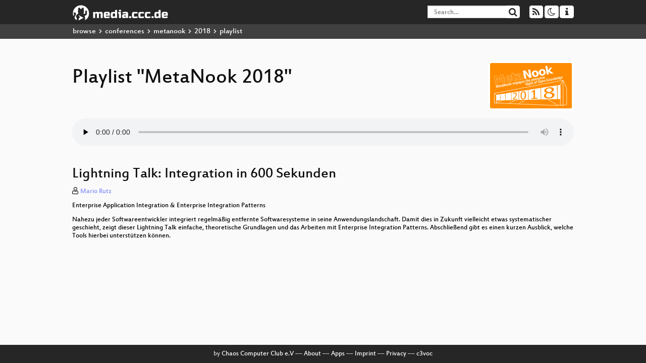

--- FILE ---
content_type: image/svg+xml
request_url: https://static.media.ccc.de/media/events/metanook/metanook-2018/logo.svg
body_size: 48901
content:
<?xml version="1.0" encoding="UTF-8" standalone="no"?>
<svg xmlns:dc="http://purl.org/dc/elements/1.1/" xmlns:cc="http://creativecommons.org/ns#" xmlns:rdf="http://www.w3.org/1999/02/22-rdf-syntax-ns#" xmlns:svg="http://www.w3.org/2000/svg" xmlns="http://www.w3.org/2000/svg" xmlns:sodipodi="http://sodipodi.sourceforge.net/DTD/sodipodi-0.dtd" xmlns:inkscape="http://www.inkscape.org/namespaces/inkscape" width="425.66656" height="236.80626" version="1.1" viewBox="0 0 425.671 236.80186" xml:space="preserve" id="svg83" sodipodi:docname="nook2018_logo_with_background.svg" inkscape:version="0.92.2 5c3e80d, 2017-08-06"><metadata id="metadata89"><rdf:RDF><cc:Work rdf:about=""><dc:format>image/svg+xml</dc:format><dc:type rdf:resource="http://purl.org/dc/dcmitype/StillImage"/><dc:title/></cc:Work></rdf:RDF></metadata><defs id="defs87"/><sodipodi:namedview pagecolor="#ffffff" bordercolor="#666666" borderopacity="1" objecttolerance="10" gridtolerance="10" guidetolerance="10" inkscape:pageopacity="0" inkscape:pageshadow="2" inkscape:window-width="1790" inkscape:window-height="966" id="namedview85" showgrid="false" fit-margin-top="0" fit-margin-left="0" fit-margin-right="0" fit-margin-bottom="0" inkscape:zoom="1.7102588" inkscape:cx="210.04539" inkscape:cy="117.97733" inkscape:window-x="160" inkscape:window-y="170" inkscape:window-maximized="0" inkscape:current-layer="svg83"/><style type="text/css" id="style2">
	.st0{fill:none;stroke:#FFFFFF;stroke-width:2;}
	.st1{fill:none;stroke:#FFFFFF;}
	.st2{fill:#FFFFFF;}
</style><rect style="opacity:1;fill:#ff8c00;fill-opacity:1;stroke:none;stroke-width:3.48963976;stroke-linecap:square;stroke-linejoin:miter;stroke-miterlimit:4;stroke-dasharray:none;stroke-opacity:1" id="rect4828" width="425.67099" height="236.80873" x="0" y="-0.0030156078" ry="7.0165548"/><path id="path4429_1_" class="st0" d="m 298.6906,188.54908 54.4,33.2 -321.700003,-13.1 35.9,-15" style="fill:none;stroke:#ffffff;stroke-width:2" inkscape:connector-curvature="0"/><path id="path4435_1_" class="st0" d="m 31.491597,208.64908 -9,-0.3 -0.1,-50.1 356.800003,-68.199996 19,40.699996 0.3,85.3 -18.1,4.2 -31.2,-0.9" style="fill:none;stroke:#ffffff;stroke-width:2" inkscape:connector-curvature="0"/><path id="path4437_1_" class="st0" d="m 28.391797,208.64908 4.9,-0.2 -0.1,-13.9 0.3,-27 -10.7,-8.9" style="fill:none;stroke:#ffffff;stroke-width:2" inkscape:connector-curvature="0"/><path id="path4439_1_" class="st0" d="m 378.7906,90.649084 1.7,129.499996 -15.1,-0.2 -0.9,-104.7 14.1,-24.599996" style="fill:none;stroke:#ffffff;stroke-width:2" inkscape:connector-curvature="0"/><path id="path4441_1_" class="st0" d="m 182.6906,191.14908 -9.5,10.8 -8.5,-0.2 -14.1,11.6 m -50.900003,-2.1 15.400003,-10.2 3.6,0.7 14.3,-10.2" style="fill:none;stroke:#ffffff;stroke-width:2" inkscape:connector-curvature="0"/><path id="path3910_1_" class="st1" d="m 21.091767,69.649084 13.7,-2.6 13.8,20.6 5.3,-24.2 13.7,-2.6 8,41.799996 -10.2,2 -5.9,-30.599996 -5.3,24.4 -6.8,1.3 -14,-20.7 5.9,30.599996 -10.2,2 -8,-41.999996" style="fill:none;stroke:#ffffff" inkscape:connector-curvature="0"/><path id="path3912_1_" class="st1" d="m 110.9916,79.449084 0.5,2.9 -23.400003,4.5 c 0.7,2.3 1.9,3.9 3.6,4.8 1.7,0.9 3.8,1.1 6.4,0.6 2.100003,-0.4 4.200003,-1.1 6.300003,-2.2 2.1,-1.1 4.2,-2.5 6.3,-4.2 l 1.5,7.7 c -2.2,1.4 -4.4,2.5 -6.7,3.4 -2.3,0.9 -4.6,1.6 -7.000003,2.1 -5.7,1.099996 -10.4,0.5 -14.1,-1.8 -3.7,-2.3 -6,-6 -7,-11.3 -1,-5.1 -0.2,-9.4 2.3,-13 2.5,-3.5 6.5,-5.8 11.9,-6.9 4.9,-0.9 9.200003,-0.2 12.700003,2.2 3.5,2.5 5.7,6.2 6.7,11.2 m -11.000003,-1.4 c -0.4,-1.9 -1.2,-3.3 -2.6,-4.3 -1.3,-1 -2.9,-1.3 -4.7,-0.9 -1.9,0.4 -3.4,1.2 -4.4,2.6 -1,1.3 -1.5,3 -1.4,5.1 l 13.1,-2.5" style="fill:none;stroke:#ffffff" inkscape:connector-curvature="0"/><path id="path3914_1_" class="st1" d="m 121.5906,51.949084 1.7,8.9 10.3,-2 1.4,7.2 -10.3,2 2.6,13.3 c 0.3,1.5 0.8,2.4 1.4,2.8 0.7,0.4 1.9,0.4 3.6,0.1 l 5.2,-1 1.4,7.2 -8.6,1.7 c -4,0.8 -6.9,0.5 -8.9,-0.8 -2,-1.3 -3.3,-4 -4.1,-8 l -2.6,-13.3 -5,1 -1.4,-7.2 5,-1 -1.7,-8.9 10,-2" style="fill:none;stroke:#ffffff" inkscape:connector-curvature="0"/><path id="path3916_1_" class="st1" d="m 153.9906,72.849084 c -2.1,0.4 -3.6,1.1 -4.5,2 -0.9,0.9 -1.2,2.1 -1,3.4 0.2,1.3 0.9,2.2 1.8,2.8 1,0.5 2.2,0.7 3.8,0.4 1.9,-0.4 3.3,-1.3 4.4,-2.9 1,-1.6 1.3,-3.4 1,-5.5 l -0.2,-1.1 -5.3,0.9 m 14.6,-6.7 3.4,17.9 -10.1,1.9 -0.9,-4.7 c -1,2.2 -2.2,3.8 -3.7,5 -1.5,1.2 -3.5,2 -5.9,2.5 -3.2,0.6 -6.1,0.2 -8.5,-1.3 -2.4,-1.5 -3.9,-3.8 -4.4,-6.8 -0.7,-3.7 0,-6.6 2.2,-8.8 2.2,-2.2 6,-3.8 11.4,-4.9 l 5.9,-1.1 -0.2,-0.8 c -0.3,-1.6 -1.2,-2.6 -2.5,-3.1 -1.4,-0.5 -3.4,-0.5 -6.1,0 -2.1,0.4 -4.1,1 -5.9,1.8 -1.8,0.8 -3.4,1.8 -4.8,2.9 l -1.5,-7.6 c 2,-0.9 4.1,-1.7 6.2,-2.4 2.1,-0.7 4.3,-1.3 6.4,-1.7 5.7,-1.1 10,-0.8 12.9,1 3.2,1.8 5.1,5.2 6.1,10.2" style="fill:none;stroke:#ffffff" inkscape:connector-curvature="0"/><path id="path3918_1_" class="st2" d="m 170.6906,40.949084 12,-2.3 20.7,25.8 -5.5,-28.7 10.2,-2 8,41.8 -12,2.3 -20.7,-25.8 5.5,28.7 -10.2,2 -8,-41.8" style="fill:#ffffff" inkscape:connector-curvature="0"/><path id="path3920_1_" class="st2" d="m 233.2906,46.349084 c -2.2,0.4 -3.8,1.6 -4.6,3.4 -0.9,1.8 -1,4.2 -0.4,7.2 0.6,3 1.6,5.2 3.1,6.6 1.5,1.4 3.3,1.8 5.6,1.4 2.2,-0.4 3.7,-1.5 4.6,-3.3 0.8,-1.8 1,-4.2 0.4,-7.3 -0.6,-3 -1.6,-5.2 -3.1,-6.6 -1.6,-1.3 -3.4,-1.8 -5.6,-1.4 m -1.4,-7.1 c 5.4,-1 9.9,-0.4 13.5,1.9 3.6,2.3 5.9,6.1 6.9,11.2 1,5.2 0.2,9.5 -2.2,13 -2.5,3.5 -6.4,5.8 -11.8,6.8 -5.4,1 -9.9,0.4 -13.6,-1.9 -3.6,-2.3 -5.9,-6.1 -6.9,-11.2 -1,-5.2 -0.2,-9.5 2.2,-13 2.5,-3.5 6.5,-5.8 11.9,-6.8" style="fill:#ffffff" inkscape:connector-curvature="0"/><path id="path3922_1_" class="st2" d="m 269.4906,39.449084 c -2.2,0.4 -3.8,1.6 -4.6,3.4 -0.9,1.8 -1,4.2 -0.4,7.2 0.6,3 1.6,5.2 3.1,6.6 1.5,1.4 3.3,1.8 5.6,1.4 2.2,-0.4 3.7,-1.5 4.6,-3.3 0.8,-1.8 1,-4.2 0.4,-7.3 -0.6,-3 -1.6,-5.2 -3.1,-6.6 -1.6,-1.4 -3.4,-1.8 -5.6,-1.4 m -1.3,-7.2 c 5.4,-1 9.9,-0.4 13.5,1.9 3.6,2.3 5.9,6.1 6.9,11.2 1,5.2 0.2,9.5 -2.2,13 -2.5,3.5 -6.4,5.8 -11.8,6.8 -5.4,1 -9.9,0.4 -13.6,-1.9 -3.6,-2.3 -5.9,-6.1 -6.9,-11.2 -1,-5.2 -0.2,-9.5 2.2,-13 2.5,-3.5 6.4,-5.8 11.9,-6.8" style="fill:#ffffff" inkscape:connector-curvature="0"/><path id="path3924_1_" class="st2" d="m 287.2906,16.649084 10,-1.9 4.6,23.7 9.3,-13.7 11.7,-2.2 -12.6,17.3 19.8,13.8 -12.2,2.3 -14.7,-10.7 2.5,13.1 -10,1.9 -8.4,-43.6" style="fill:#ffffff" inkscape:connector-curvature="0"/><g id="text3787_1_" transform="rotate(-15,-272.02449,165.90601)"><path id="path3927_1_" class="st2" d="m 40.6,210.3 0.6,-8.2 c 0,-0.3 0.1,-0.7 0.1,-1 0,-0.3 0.1,-0.7 0.1,-0.9 0,0 0,-0.3 0.1,-1 0,0 -0.1,0.5 -0.4,1.4 0,0 -0.1,0.2 -0.2,0.6 l -0.2,0.6 -0.2,0.5 -0.1,0.4 -2.5,7.4 -1.7,-0.1 -1.5,-7.7 c 0,-0.1 0,-0.3 -0.1,-0.4 l -0.1,-0.5 -0.1,-0.6 -0.1,-0.6 c 0,0 -0.1,-0.5 -0.2,-1.5 v 1.1 1 0.9 l -0.6,8.2 -2.1,-0.1 1,-13.5 3.1,0.2 1.4,7.7 c 0,0.2 0.1,0.4 0.1,0.7 l 0.1,0.8 c 0,0 0,0.3 0.1,1 l 0.3,-0.9 c 0,0 0,-0.1 0.1,-0.4 l 0.1,-0.4 c 0,-0.1 0.1,-0.3 0.1,-0.4 l 0.1,-0.3 2.5,-7.5 3.1,0.2 -1,13.5 -1.9,-0.2" style="fill:#ffffff" inkscape:connector-curvature="0"/><path id="path3929_1_" class="st2" d="m 48.3,211.1 c -0.6,0 -1.2,-0.2 -1.6,-0.4 -0.5,-0.3 -0.9,-0.6 -1.2,-1.1 -0.3,-0.5 -0.5,-1.1 -0.7,-1.8 -0.1,-0.7 -0.2,-1.5 -0.1,-2.4 0.1,-1 0.2,-1.8 0.5,-2.5 0.3,-0.7 0.6,-1.2 1,-1.6 0.4,-0.4 0.8,-0.7 1.3,-0.8 0.5,-0.2 1,-0.2 1.6,-0.2 0.7,0 1.2,0.2 1.7,0.6 0.5,0.3 0.8,0.7 1.1,1.3 0.3,0.5 0.4,1.2 0.5,1.9 0.1,0.7 0.1,1.5 0.1,2.4 v 0.1 L 47,206.2 v 1.2 c 0,0.4 0.1,0.7 0.2,1 0.1,0.3 0.3,0.5 0.5,0.7 0.2,0.2 0.5,0.3 0.8,0.3 0.4,0 0.7,0 1,-0.2 0.3,-0.2 0.5,-0.5 0.6,-0.9 l 2.1,0.4 c -0.1,0.3 -0.3,0.6 -0.5,0.9 -0.2,0.3 -0.4,0.6 -0.7,0.9 -0.3,0.3 -0.7,0.5 -1.1,0.6 H 48.3 M 49,202 c -0.2,0 -0.4,0 -0.6,0.1 -0.2,0.1 -0.4,0.2 -0.5,0.4 -0.2,0.2 -0.3,0.4 -0.4,0.8 -0.1,0.3 -0.2,0.7 -0.2,1.1 l 3.3,0.2 c 0,-0.8 -0.1,-1.5 -0.4,-1.9 C 49.8,202.3 49.5,202 49,202" style="fill:#ffffff" inkscape:connector-curvature="0"/><path id="path3931_1_" class="st2" d="m 56,211.6 c -0.7,0 -1.1,-0.3 -1.5,-0.8 -0.3,-0.5 -0.4,-1.1 -0.4,-2 l 0.4,-6.1 -1.1,-0.1 0.1,-1.8 1.2,0.1 0.9,-2.4 1.4,0.1 -0.2,2.4 1.6,0.1 -0.1,1.8 -1.6,-0.1 -0.4,5.4 c 0,0.5 0,0.9 0.1,1.1 0.1,0.2 0.4,0.4 0.7,0.4 h 0.4 c 0.1,0 0.2,0 0.4,-0.1 l -0.1,1.7 c -0.3,0.1 -0.6,0.1 -0.9,0.2 -0.2,0.1 -0.6,0.1 -0.9,0.1" style="fill:#ffffff" inkscape:connector-curvature="0"/><path id="path3933_1_" class="st2" d="m 61.1,212 c -0.4,0 -0.8,-0.1 -1.1,-0.3 -0.3,-0.2 -0.6,-0.4 -0.8,-0.7 -0.2,-0.3 -0.4,-0.6 -0.4,-1 0,-0.4 -0.1,-0.8 -0.1,-1.3 0,-0.6 0.2,-1.1 0.4,-1.5 0.2,-0.4 0.5,-0.7 0.8,-1 0.3,-0.2 0.7,-0.4 1.1,-0.5 0.4,-0.1 0.9,-0.1 1.3,-0.1 l 1.8,0.1 v -0.5 -0.9 c 0,-0.3 -0.1,-0.5 -0.2,-0.6 -0.1,-0.2 -0.2,-0.3 -0.4,-0.4 -0.1,-0.1 -0.3,-0.1 -0.5,-0.1 h -0.5 c -0.1,0 -0.3,0.1 -0.4,0.2 -0.1,0.1 -0.2,0.2 -0.3,0.4 -0.1,0.2 -0.1,0.4 -0.2,0.7 l -2.3,-0.3 c 0.1,-0.4 0.2,-0.9 0.4,-1.2 0.2,-0.4 0.5,-0.7 0.8,-0.9 0.3,-0.3 0.7,-0.4 1.1,-0.6 0.4,-0.1 1,-0.2 1.5,-0.1 0.5,0 1,0.2 1.4,0.3 0.4,0.2 0.7,0.5 1,0.8 0.3,0.3 0.5,0.7 0.6,1.2 0.1,0.5 0.2,1 0.1,1.6 l -0.3,3.8 v 0.7 c 0,0.2 0,0.4 0.1,0.5 0,0.1 0.1,0.2 0.2,0.3 0.1,0.1 0.2,0.1 0.4,0.1 h 0.5 l -0.1,1.5 c 0,0 -0.1,0 -0.4,0.1 -0.1,0 -0.2,0 -0.3,0.1 H 66 65.6 c -0.6,0 -1,-0.2 -1.2,-0.6 -0.2,-0.4 -0.4,-0.9 -0.4,-1.5 -0.3,0.6 -0.8,1.1 -1.2,1.4 -0.4,0.2 -1,0.3 -1.7,0.3 m 3,-4.8 -1.1,-0.1 h -0.7 c -0.2,0 -0.4,0.1 -0.6,0.2 -0.2,0.1 -0.3,0.2 -0.4,0.5 -0.1,0.2 -0.2,0.5 -0.2,0.9 0,0.5 0,0.9 0.2,1.1 0.2,0.3 0.4,0.4 0.7,0.4 0.3,0 0.5,0 0.8,-0.2 0.2,-0.1 0.5,-0.3 0.6,-0.5 0.2,-0.2 0.3,-0.5 0.4,-0.8 0.1,-0.3 0.2,-0.6 0.2,-0.9 l 0.1,-0.6" style="fill:#ffffff" inkscape:connector-curvature="0"/><path id="path3935_1_" class="st2" d="m 77.3,213 0.6,-8.2 c 0,-0.3 0.1,-0.7 0.1,-1 0,-0.3 0.1,-0.7 0.1,-0.9 0,0 0,-0.3 0.1,-1 0,0 -0.1,0.5 -0.4,1.4 0,0 -0.1,0.2 -0.2,0.6 l -0.2,0.6 -0.2,0.5 -0.1,0.4 -2.5,7.4 -1.7,-0.1 -1.5,-7.7 c 0,-0.1 0,-0.3 -0.1,-0.4 l -0.1,-0.5 -0.1,-0.6 -0.1,-0.6 c 0,0 -0.1,-0.5 -0.2,-1.5 v 1.1 1 0.9 l -0.6,8.2 -2.1,-0.1 1,-13.5 3.1,0.2 1.4,7.7 c 0,0.2 0.1,0.4 0.1,0.7 l 0.1,0.8 c 0,0 0,0.3 0.1,1 l 0.3,-0.9 c 0,0 0,-0.1 0.1,-0.4 l 0.1,-0.4 c 0,-0.1 0.1,-0.3 0.1,-0.4 l 0.1,-0.3 2.5,-7.5 3.1,0.2 -1,13.5 -1.9,-0.2" style="fill:#ffffff" inkscape:connector-curvature="0"/><path id="path3937_1_" class="st2" d="m 85,213.7 c -0.6,0 -1.2,-0.2 -1.6,-0.4 -0.5,-0.3 -0.9,-0.6 -1.2,-1.1 -0.3,-0.5 -0.5,-1.1 -0.7,-1.8 -0.1,-0.7 -0.2,-1.5 -0.1,-2.4 0.1,-1 0.2,-1.8 0.5,-2.5 0.3,-0.7 0.6,-1.2 1,-1.6 0.4,-0.4 0.8,-0.7 1.3,-0.8 0.5,-0.2 1,-0.2 1.6,-0.2 0.7,0 1.2,0.2 1.7,0.6 0.5,0.3 0.8,0.7 1.1,1.3 0.3,0.5 0.4,1.2 0.5,1.9 0.1,0.7 0.1,1.5 0.1,2.4 v 0.1 l -5.5,-0.4 v 1.2 c 0,0.4 0.1,0.7 0.2,1 0.1,0.3 0.3,0.5 0.5,0.7 0.2,0.2 0.5,0.3 0.8,0.3 0.4,0 0.7,0 1,-0.2 0.3,-0.2 0.5,-0.5 0.6,-0.9 l 2.1,0.4 c -0.1,0.3 -0.3,0.6 -0.5,0.9 -0.2,0.3 -0.4,0.6 -0.7,0.9 -0.3,0.3 -0.7,0.5 -1.1,0.6 H 85 m 0.7,-9.1 c -0.2,0 -0.4,0 -0.6,0.1 -0.2,0.1 -0.4,0.2 -0.5,0.4 -0.2,0.2 -0.3,0.4 -0.4,0.8 -0.1,0.3 -0.2,0.7 -0.2,1.1 l 3.3,0.2 c 0,-0.8 -0.1,-1.5 -0.4,-1.9 -0.4,-0.4 -0.7,-0.6 -1.2,-0.7" style="fill:#ffffff" inkscape:connector-curvature="0"/><path id="path3939_1_" class="st2" d="m 93.3,203.7 -0.4,5.8 v 1.1 c 0,0.3 0.1,0.6 0.2,0.9 0.1,0.2 0.2,0.4 0.4,0.6 0.2,0.1 0.4,0.2 0.7,0.3 0.3,0 0.5,0 0.7,-0.2 0.2,-0.1 0.4,-0.3 0.6,-0.6 0.2,-0.3 0.3,-0.6 0.4,-0.9 0.1,-0.4 0.2,-0.8 0.2,-1.2 l 0.4,-5.6 2.2,0.2 -0.6,8.1 v 0.7 0.7 0.6 0.4 L 96,214.4 v -0.4 -0.6 -0.6 -0.5 c -0.4,0.8 -0.8,1.3 -1.2,1.6 -0.5,0.3 -1,0.5 -1.7,0.4 -0.5,0 -0.9,-0.2 -1.3,-0.4 -0.3,-0.2 -0.6,-0.5 -0.8,-0.9 -0.2,-0.4 -0.3,-0.8 -0.4,-1.3 -0.1,-0.5 -0.1,-1 0,-1.6 l 0.5,-6.6 2.2,0.2" style="fill:#ffffff" inkscape:connector-curvature="0"/><path id="path3941_1_" class="st2" d="m 102.5,214.9 c -0.7,0 -1.1,-0.3 -1.5,-0.8 -0.3,-0.5 -0.4,-1.1 -0.4,-2 L 101,206 h -1 l 0.1,-1.8 1.2,0.1 0.9,-2.4 1.4,0.1 -0.2,2.4 1.6,0.1 -0.1,1.8 -1.6,-0.1 -0.4,5.4 c 0,0.5 0,0.9 0.1,1.1 0.1,0.2 0.4,0.4 0.7,0.4 h 0.4 c 0.1,0 0.2,0 0.4,-0.1 l -0.1,1.7 c -0.3,0.1 -0.6,0.1 -0.9,0.2 -0.3,0.1 -0.6,0.1 -1,0" style="fill:#ffffff" inkscape:connector-curvature="0"/><path id="path3943_1_" class="st2" d="m 109.2,215.4 c -0.6,0 -1.2,-0.2 -1.6,-0.4 -0.5,-0.3 -0.9,-0.6 -1.2,-1.1 -0.3,-0.5 -0.5,-1.1 -0.7,-1.8 -0.1,-0.7 -0.2,-1.5 -0.1,-2.4 0.1,-1 0.2,-1.8 0.5,-2.5 0.3,-0.7 0.6,-1.2 1,-1.6 0.4,-0.4 0.8,-0.7 1.3,-0.8 0.5,-0.2 1,-0.2 1.6,-0.2 0.7,0 1.2,0.2 1.7,0.6 0.5,0.3 0.8,0.7 1.1,1.3 0.3,0.5 0.4,1.2 0.5,1.9 0.1,0.7 0.1,1.5 0.1,2.4 v 0.1 l -5.5,-0.4 v 1.2 c 0,0.4 0.1,0.7 0.2,1 0.1,0.3 0.3,0.5 0.5,0.7 0.2,0.2 0.5,0.3 0.8,0.3 0.4,0 0.7,0 1,-0.2 0.3,-0.2 0.5,-0.5 0.6,-0.9 l 2.1,0.4 c -0.1,0.3 -0.3,0.6 -0.5,0.9 -0.2,0.3 -0.4,0.6 -0.7,0.9 -0.3,0.3 -0.7,0.5 -1.1,0.6 -0.5,0 -1,0.1 -1.6,0 m 0.7,-9 c -0.2,0 -0.4,0 -0.6,0.1 -0.2,0.1 -0.4,0.2 -0.5,0.4 -0.2,0.2 -0.3,0.4 -0.4,0.8 -0.1,0.4 -0.2,0.7 -0.2,1.1 l 3.3,0.2 c 0,-0.8 -0.1,-1.5 -0.4,-1.9 -0.4,-0.4 -0.8,-0.7 -1.2,-0.7" style="fill:#ffffff" inkscape:connector-curvature="0"/><path id="path3945_1_" class="st2" d="m 122.7,216.4 c -0.6,0 -1.2,-0.2 -1.6,-0.4 -0.5,-0.3 -0.9,-0.6 -1.2,-1.1 -0.3,-0.5 -0.5,-1.1 -0.7,-1.8 -0.1,-0.7 -0.2,-1.5 -0.1,-2.4 0.1,-1 0.2,-1.8 0.5,-2.5 0.3,-0.7 0.6,-1.2 1,-1.6 0.4,-0.4 0.8,-0.7 1.3,-0.8 0.5,-0.2 1,-0.2 1.6,-0.2 0.7,0 1.2,0.2 1.7,0.6 0.5,0.3 0.8,0.7 1.1,1.3 0.3,0.5 0.4,1.2 0.5,1.9 0.1,0.7 0.1,1.5 0.1,2.4 v 0.1 l -5.5,-0.4 v 1.2 c 0,0.4 0.1,0.7 0.2,1 0.1,0.3 0.3,0.5 0.5,0.7 0.2,0.2 0.5,0.3 0.8,0.3 0.4,0 0.7,0 1,-0.2 0.3,-0.2 0.5,-0.5 0.6,-0.9 l 2.1,0.4 c -0.1,0.3 -0.3,0.6 -0.5,0.9 -0.2,0.3 -0.4,0.6 -0.7,0.9 -0.3,0.3 -0.7,0.5 -1.1,0.6 -0.5,0 -1,0.1 -1.6,0 m 0.6,-9 c -0.2,0 -0.4,0 -0.6,0.1 -0.2,0.1 -0.4,0.2 -0.5,0.4 -0.2,0.2 -0.3,0.4 -0.4,0.8 -0.1,0.3 -0.2,0.7 -0.2,1.1 l 3.3,0.2 c 0,-0.8 -0.1,-1.5 -0.4,-1.9 -0.3,-0.5 -0.7,-0.7 -1.2,-0.7" style="fill:#ffffff" inkscape:connector-curvature="0"/><path id="path3947_1_" class="st2" d="m 133.7,217 0.4,-5.8 v -1.1 c 0,-0.3 -0.1,-0.6 -0.2,-0.9 -0.1,-0.3 -0.3,-0.5 -0.4,-0.6 -0.2,-0.1 -0.4,-0.2 -0.7,-0.3 -0.3,0 -0.5,0 -0.7,0.2 -0.2,0.1 -0.4,0.3 -0.6,0.6 -0.2,0.3 -0.3,0.6 -0.4,0.9 -0.1,0.4 -0.2,0.8 -0.2,1.2 l -0.4,5.6 -2.2,-0.2 0.6,-8.1 v -0.7 -0.7 -0.6 -0.4 l 2.1,0.2 v 0.4 0.6 0.6 0.5 c 0.4,-0.8 0.8,-1.3 1.2,-1.6 0.5,-0.3 1,-0.5 1.7,-0.4 0.5,0 0.9,0.2 1.3,0.4 0.3,0.2 0.6,0.5 0.8,0.9 0.2,0.4 0.3,0.8 0.4,1.3 0.1,0.5 0.1,1 0,1.6 l -0.5,6.6 -2.2,-0.2" style="fill:#ffffff" inkscape:connector-curvature="0"/><path id="path3949_1_" class="st2" d="m 141.2,221.7 c -0.6,0 -1.1,-0.1 -1.5,-0.3 -0.4,-0.2 -0.8,-0.4 -1.1,-0.7 -0.3,-0.3 -0.5,-0.6 -0.7,-0.9 -0.2,-0.4 -0.2,-0.7 -0.3,-1.1 l 2.2,-0.2 c 0,0.4 0.2,0.8 0.4,1 0.2,0.2 0.6,0.4 1,0.4 0.3,0 0.5,0 0.7,-0.1 0.2,-0.1 0.4,-0.2 0.6,-0.4 0.2,-0.2 0.3,-0.5 0.4,-0.8 0.1,-0.3 0.2,-0.8 0.2,-1.3 v -0.5 -0.5 -0.5 c -0.3,0.7 -0.7,1.1 -1.2,1.4 -0.5,0.3 -1,0.4 -1.7,0.3 -0.5,0 -1,-0.2 -1.4,-0.5 -0.4,-0.3 -0.7,-0.7 -0.9,-1.2 -0.2,-0.5 -0.4,-1.1 -0.4,-1.7 -0.1,-0.7 -0.1,-1.4 0,-2.1 0.1,-0.8 0.2,-1.5 0.3,-2.2 0.2,-0.6 0.4,-1.2 0.7,-1.6 0.3,-0.4 0.7,-0.8 1.1,-1 0.4,-0.2 0.9,-0.3 1.5,-0.3 0.6,0 1.1,0.2 1.5,0.6 0.4,0.3 0.7,0.8 0.9,1.5 v -0.5 c 0,-0.2 0,-0.3 0.1,-0.5 0,-0.2 0,-0.3 0.1,-0.4 v -0.3 l 2.1,0.2 c 0,0.2 -0.1,0.6 -0.1,1 0,0.4 -0.1,0.9 -0.1,1.4 l -0.6,7.7 c -0.1,0.8 -0.2,1.4 -0.4,1.9 -0.2,0.5 -0.5,1 -0.9,1.3 -0.4,0.3 -0.8,0.6 -1.3,0.7 0,0.2 -0.5,0.3 -1.2,0.2 m 2.6,-9.3 v -1.6 c -0.1,-0.4 -0.2,-0.8 -0.3,-1.1 -0.1,-0.3 -0.3,-0.5 -0.5,-0.6 -0.2,-0.1 -0.4,-0.2 -0.6,-0.2 -0.3,0 -0.5,0 -0.8,0.1 -0.2,0.1 -0.4,0.3 -0.6,0.6 -0.2,0.3 -0.3,0.6 -0.4,1 -0.1,0.4 -0.2,0.9 -0.2,1.5 -0.1,1.1 0,2 0.3,2.6 0.3,0.6 0.7,0.9 1.3,0.9 0.2,0 0.4,0 0.7,-0.1 0.2,-0.1 0.4,-0.3 0.6,-0.5 0.2,-0.3 0.4,-0.6 0.5,-1 -0.2,-0.4 -0.1,-0.9 0,-1.6" style="fill:#ffffff" inkscape:connector-curvature="0"/><path id="path3951_1_" class="st2" d="m 149.8,218.4 c -0.4,0 -0.8,-0.1 -1.1,-0.3 -0.3,-0.2 -0.6,-0.4 -0.8,-0.7 -0.2,-0.3 -0.4,-0.6 -0.4,-1 -0.1,-0.4 -0.1,-0.8 -0.1,-1.3 0,-0.6 0.2,-1.1 0.4,-1.5 0.2,-0.4 0.5,-0.7 0.8,-1 0.3,-0.2 0.7,-0.4 1.1,-0.5 0.4,-0.1 0.9,-0.1 1.3,-0.1 l 1.8,0.1 v -0.5 -0.9 c 0,-0.3 -0.1,-0.5 -0.2,-0.6 -0.1,-0.2 -0.2,-0.3 -0.4,-0.4 -0.1,-0.1 -0.3,-0.1 -0.5,-0.1 h -0.5 c -0.1,0 -0.3,0.1 -0.4,0.2 -0.1,0.1 -0.2,0.2 -0.3,0.4 -0.1,0.2 -0.1,0.4 -0.2,0.7 l -2.3,-0.3 c 0.1,-0.4 0.2,-0.9 0.4,-1.2 0.2,-0.4 0.5,-0.7 0.8,-0.9 0.3,-0.2 0.7,-0.4 1.1,-0.6 0.4,-0.1 1,-0.2 1.5,-0.1 0.5,0 1,0.2 1.4,0.3 0.4,0.2 0.7,0.5 1,0.8 0.3,0.3 0.5,0.7 0.6,1.2 0.1,0.5 0.2,1 0.1,1.6 l -0.3,3.8 v 0.7 c 0,0.2 0,0.4 0.1,0.5 0,0.1 0.1,0.2 0.2,0.3 0.1,0.1 0.2,0.1 0.4,0.1 h 0.5 l -0.1,1.5 c 0,0 -0.1,0 -0.4,0.1 -0.1,0 -0.2,0 -0.3,0.1 h -0.3 -0.4 c -0.6,0 -1,-0.2 -1.2,-0.6 -0.2,-0.4 -0.4,-0.9 -0.4,-1.5 -0.3,0.6 -0.8,1.1 -1.2,1.4 -0.5,0.2 -1.1,0.3 -1.7,0.3 m 2.9,-4.8 -1.1,-0.1 h -0.7 c -0.2,0 -0.4,0.1 -0.6,0.2 -0.2,0.1 -0.3,0.2 -0.4,0.5 -0.1,0.2 -0.2,0.5 -0.2,0.9 0,0.5 0,0.9 0.2,1.1 0.2,0.3 0.4,0.4 0.7,0.4 0.3,0 0.5,0 0.8,-0.2 0.2,-0.1 0.5,-0.3 0.6,-0.5 0.2,-0.2 0.3,-0.5 0.4,-0.8 0.1,-0.3 0.2,-0.6 0.2,-0.9 l 0.1,-0.6" style="fill:#ffffff" inkscape:connector-curvature="0"/><path id="path3953_1_" class="st2" d="m 160,223.1 c -0.6,0 -1.1,-0.1 -1.5,-0.3 -0.4,-0.2 -0.8,-0.4 -1.1,-0.7 -0.3,-0.3 -0.5,-0.6 -0.7,-0.9 -0.2,-0.4 -0.2,-0.7 -0.3,-1.1 l 2.2,-0.2 c 0,0.4 0.2,0.8 0.4,1 0.2,0.3 0.6,0.4 1,0.4 0.3,0 0.5,0 0.7,-0.1 0.2,-0.1 0.4,-0.2 0.6,-0.4 0.2,-0.2 0.3,-0.5 0.4,-0.8 0.1,-0.3 0.2,-0.8 0.2,-1.3 v -0.5 -0.5 -0.5 c -0.3,0.7 -0.7,1.1 -1.2,1.4 -0.5,0.3 -1,0.4 -1.7,0.3 -0.5,0 -1,-0.2 -1.4,-0.5 -0.4,-0.3 -0.7,-0.7 -0.9,-1.2 -0.2,-0.5 -0.4,-1.1 -0.4,-1.7 -0.1,-0.7 -0.1,-1.4 0,-2.1 0.1,-0.8 0.2,-1.5 0.3,-2.2 0.2,-0.6 0.4,-1.2 0.7,-1.6 0.3,-0.4 0.7,-0.8 1.1,-1 0.4,-0.2 0.9,-0.3 1.5,-0.3 0.6,0 1.1,0.2 1.5,0.6 0.4,0.3 0.7,0.8 0.9,1.5 v -0.5 c 0,-0.2 0,-0.3 0.1,-0.5 0,-0.2 0,-0.3 0.1,-0.4 v -0.3 l 2.1,0.2 c 0,0.2 -0.1,0.6 -0.1,1 0,0.4 -0.1,0.9 -0.1,1.4 l -0.6,7.7 c -0.1,0.8 -0.2,1.4 -0.4,1.9 -0.2,0.5 -0.5,1 -0.9,1.3 -0.4,0.3 -0.8,0.6 -1.3,0.7 0,0.2 -0.5,0.2 -1.2,0.2 m 2.6,-9.4 v -1.6 c -0.1,-0.4 -0.2,-0.8 -0.3,-1.1 -0.1,-0.3 -0.3,-0.5 -0.5,-0.6 -0.2,-0.1 -0.4,-0.2 -0.6,-0.2 -0.3,0 -0.5,0 -0.8,0.1 -0.2,0.1 -0.4,0.3 -0.6,0.6 -0.2,0.3 -0.3,0.6 -0.4,1 -0.1,0.4 -0.2,0.9 -0.2,1.5 -0.1,1.1 0,2 0.3,2.6 0.3,0.6 0.7,0.9 1.3,0.9 0.2,0 0.4,0 0.7,-0.1 0.2,-0.1 0.4,-0.3 0.6,-0.5 0.2,-0.3 0.4,-0.6 0.5,-1 -0.2,-0.3 -0.1,-0.9 0,-1.6" style="fill:#ffffff" inkscape:connector-curvature="0"/><path id="path3955_1_" class="st2" d="m 170.1,219.8 c -0.6,0 -1.2,-0.2 -1.6,-0.4 -0.5,-0.3 -0.9,-0.6 -1.2,-1.1 -0.3,-0.5 -0.5,-1.1 -0.7,-1.8 -0.1,-0.7 -0.2,-1.5 -0.1,-2.4 0.1,-1 0.2,-1.8 0.5,-2.5 0.3,-0.7 0.6,-1.2 1,-1.6 0.4,-0.4 0.8,-0.7 1.3,-0.8 0.5,-0.2 1,-0.2 1.6,-0.2 0.7,0 1.2,0.2 1.7,0.6 0.5,0.3 0.8,0.7 1.1,1.3 0.3,0.5 0.4,1.2 0.5,1.9 0.1,0.7 0.1,1.5 0.1,2.4 v 0.1 l -5.5,-0.4 v 1.2 c 0,0.4 0.1,0.7 0.2,1 0.1,0.3 0.3,0.5 0.5,0.7 0.2,0.2 0.5,0.3 0.8,0.3 0.4,0 0.7,0 1,-0.2 0.3,-0.2 0.5,-0.5 0.6,-0.9 l 2.1,0.4 c -0.1,0.3 -0.3,0.6 -0.5,0.9 -0.2,0.3 -0.4,0.6 -0.7,0.9 -0.3,0.3 -0.7,0.5 -1.1,0.6 -0.5,0 -1,0.1 -1.6,0 m 0.6,-9 c -0.2,0 -0.4,0 -0.6,0.1 -0.2,0.1 -0.4,0.2 -0.5,0.4 -0.2,0.2 -0.3,0.4 -0.4,0.8 -0.1,0.3 -0.2,0.7 -0.2,1.1 l 3.3,0.2 c 0,-0.8 -0.1,-1.5 -0.4,-1.9 -0.3,-0.5 -0.7,-0.7 -1.2,-0.7" style="fill:#ffffff" inkscape:connector-curvature="0"/><path id="path3957_1_" class="st2" d="m 183,217.5 c 0,0.5 -0.2,0.9 -0.4,1.3 -0.2,0.4 -0.5,0.7 -0.8,1 -0.3,0.3 -0.8,0.4 -1.2,0.6 -0.5,0.1 -1,0.1 -1.6,0.1 -0.5,0 -1,-0.1 -1.4,-0.2 -0.4,-0.1 -0.8,-0.3 -1.1,-0.6 -0.3,-0.2 -0.6,-0.6 -0.8,-0.9 -0.2,-0.4 -0.3,-0.8 -0.4,-1.3 l 2,-0.2 c 0,0.3 0.1,0.5 0.2,0.7 0.1,0.2 0.2,0.3 0.4,0.4 0.2,0.1 0.3,0.2 0.6,0.2 0.2,0 0.5,0.1 0.7,0.1 h 0.7 c 0.2,0 0.4,-0.1 0.6,-0.1 0.2,-0.1 0.3,-0.2 0.4,-0.3 0.1,-0.2 0.2,-0.3 0.2,-0.6 0,-0.3 0,-0.5 -0.2,-0.6 -0.1,-0.2 -0.3,-0.3 -0.5,-0.4 -0.2,-0.1 -0.5,-0.2 -0.8,-0.3 -0.3,-0.1 -0.6,-0.2 -0.9,-0.3 -0.4,-0.1 -0.7,-0.3 -1,-0.4 -0.3,-0.1 -0.6,-0.4 -0.9,-0.6 -0.3,-0.2 -0.5,-0.6 -0.6,-0.9 -0.1,-0.4 -0.2,-0.8 -0.2,-1.4 0,-0.5 0.1,-0.9 0.3,-1.3 0.2,-0.4 0.4,-0.7 0.8,-0.9 0.3,-0.3 0.7,-0.4 1.2,-0.5 0.5,-0.1 1,-0.2 1.6,-0.1 0.5,0 0.9,0.1 1.3,0.3 0.4,0.1 0.7,0.3 1,0.6 0.3,0.2 0.5,0.6 0.7,0.9 0.2,0.4 0.3,0.8 0.4,1.3 l -2,0.1 c 0,-0.3 -0.1,-0.5 -0.2,-0.6 -0.1,-0.2 -0.2,-0.3 -0.3,-0.4 -0.1,-0.1 -0.3,-0.2 -0.5,-0.2 -0.2,-0.1 -0.4,-0.1 -0.6,-0.1 -0.5,0 -0.9,0 -1.2,0.2 -0.3,0.1 -0.4,0.4 -0.5,0.8 0,0.2 0,0.4 0.1,0.6 0.1,0.1 0.2,0.3 0.4,0.4 0.2,0.1 0.4,0.2 0.7,0.3 0.3,0.1 0.6,0.2 0.9,0.3 0.4,0.1 0.8,0.3 1.1,0.4 0.4,0.2 0.7,0.4 1,0.6 0.3,0.3 0.5,0.6 0.7,1 0,-0.1 0.1,0.4 0.1,1" style="fill:#ffffff" inkscape:connector-curvature="0"/><path id="path3959_1_" class="st2" d="m 191.2,221.3 c -0.7,0 -1.1,-0.3 -1.5,-0.8 -0.3,-0.5 -0.4,-1.1 -0.4,-2 l 0.4,-6.1 -1.1,-0.1 0.1,-1.8 1.2,0.1 0.9,-2.4 1.4,0.1 -0.2,2.4 1.6,0.1 -0.1,1.8 -1.6,-0.1 -0.4,5.4 c 0,0.5 0,0.9 0.1,1.1 0.1,0.2 0.4,0.4 0.7,0.4 h 0.4 c 0.1,0 0.2,0 0.4,-0.1 L 193,221 c -0.3,0.1 -0.6,0.1 -0.9,0.2 -0.2,0.1 -0.5,0.1 -0.9,0.1" style="fill:#ffffff" inkscape:connector-curvature="0"/><path id="path3961_1_" class="st2" d="m 197.2,213.2 c 0.4,-0.8 0.8,-1.3 1.2,-1.6 0.5,-0.3 1,-0.5 1.7,-0.4 0.5,0 0.9,0.2 1.3,0.4 0.3,0.2 0.6,0.5 0.8,0.9 0.2,0.4 0.3,0.8 0.4,1.3 0.1,0.5 0.1,1 0,1.6 l -0.5,6.6 -2.2,-0.2 0.4,-5.8 v -1.1 c 0,-0.3 -0.1,-0.6 -0.2,-0.9 -0.1,-0.3 -0.3,-0.5 -0.4,-0.6 -0.2,-0.1 -0.4,-0.2 -0.7,-0.3 -0.3,0 -0.5,0 -0.7,0.2 -0.2,0.1 -0.4,0.3 -0.6,0.6 -0.2,0.3 -0.3,0.6 -0.4,0.9 -0.1,0.4 -0.2,0.8 -0.2,1.2 l -0.4,5.5 -2.2,-0.2 1,-14.2 2.2,0.2 -0.3,3.9 c 0,0.2 0,0.4 -0.1,0.6 0,0.2 0,0.4 -0.1,0.6 0,0.2 0,0.3 -0.1,0.5 0.1,0.1 0.1,0.3 0.1,0.3" style="fill:#ffffff" inkscape:connector-curvature="0"/><path id="path3963_1_" class="st2" d="m 207.7,222.5 c -0.6,0 -1.2,-0.2 -1.6,-0.4 -0.5,-0.3 -0.9,-0.6 -1.2,-1.1 -0.3,-0.5 -0.5,-1.1 -0.7,-1.8 -0.1,-0.7 -0.2,-1.5 -0.1,-2.4 0.1,-1 0.2,-1.8 0.5,-2.5 0.3,-0.7 0.6,-1.2 1,-1.6 0.4,-0.4 0.8,-0.7 1.3,-0.8 0.5,-0.2 1,-0.2 1.6,-0.2 0.7,0 1.2,0.2 1.7,0.6 0.5,0.3 0.8,0.7 1.1,1.3 0.3,0.5 0.4,1.2 0.5,1.9 0.1,0.7 0.1,1.5 0.1,2.4 v 0.1 l -5.5,-0.4 v 1.2 c 0,0.4 0.1,0.7 0.2,1 0.1,0.3 0.3,0.5 0.5,0.7 0.2,0.2 0.5,0.3 0.8,0.3 0.4,0 0.7,0 1,-0.2 0.3,-0.2 0.5,-0.5 0.6,-0.9 l 2.1,0.4 c -0.1,0.3 -0.3,0.6 -0.5,0.9 -0.2,0.3 -0.4,0.6 -0.7,0.9 -0.3,0.3 -0.7,0.5 -1.1,0.6 -0.5,0 -1,0.1 -1.6,0 m 0.6,-9 c -0.2,0 -0.4,0 -0.6,0.1 -0.2,0.1 -0.4,0.2 -0.5,0.4 -0.2,0.2 -0.3,0.4 -0.4,0.8 -0.1,0.3 -0.2,0.7 -0.2,1.1 l 3.3,0.2 c 0,-0.8 -0.1,-1.5 -0.4,-1.9 -0.3,-0.5 -0.7,-0.7 -1.2,-0.7" style="fill:#ffffff" inkscape:connector-curvature="0"/><path id="path3965_1_" class="st2" d="m 219.6,223.4 c -0.4,0 -0.8,-0.1 -1.1,-0.3 -0.3,-0.2 -0.6,-0.4 -0.8,-0.7 -0.2,-0.3 -0.4,-0.6 -0.4,-1 -0.1,-0.4 -0.1,-0.8 -0.1,-1.3 0,-0.6 0.2,-1.1 0.4,-1.5 0.2,-0.4 0.5,-0.7 0.8,-1 0.3,-0.2 0.7,-0.4 1.1,-0.5 0.4,-0.1 0.9,-0.1 1.3,-0.1 l 1.8,0.1 v -0.5 -0.9 c 0,-0.3 -0.1,-0.5 -0.2,-0.6 -0.1,-0.2 -0.2,-0.3 -0.4,-0.4 -0.1,-0.1 -0.3,-0.1 -0.5,-0.1 H 221 c -0.1,0 -0.3,0.1 -0.4,0.2 -0.1,0.1 -0.2,0.2 -0.3,0.4 -0.1,0.2 -0.1,0.4 -0.2,0.7 l -2.3,-0.3 c 0.1,-0.4 0.2,-0.9 0.4,-1.2 0.2,-0.4 0.5,-0.7 0.8,-0.9 0.3,-0.3 0.7,-0.4 1.1,-0.6 0.4,-0.1 1,-0.2 1.5,-0.1 0.5,0 1,0.2 1.4,0.3 0.4,0.2 0.7,0.5 1,0.8 0.3,0.3 0.5,0.7 0.6,1.2 0.1,0.5 0.2,1 0.1,1.6 l -0.3,3.8 v 0.7 c 0,0.2 0,0.4 0.1,0.5 0,0.1 0.1,0.2 0.2,0.3 0.1,0.1 0.2,0.1 0.4,0.1 h 0.5 l -0.1,1.5 c 0,0 -0.1,0 -0.4,0.1 -0.1,0 -0.2,0 -0.3,0.1 h -0.3 -0.4 c -0.6,0 -1,-0.2 -1.2,-0.6 -0.2,-0.4 -0.4,-0.9 -0.4,-1.5 -0.3,0.6 -0.8,1.1 -1.2,1.4 -0.5,0.2 -1,0.3 -1.7,0.3 m 2.9,-4.8 -1.1,-0.1 h -0.7 c -0.2,0 -0.4,0.1 -0.6,0.2 -0.2,0.1 -0.3,0.2 -0.4,0.5 -0.1,0.2 -0.2,0.5 -0.2,0.9 0,0.5 0,0.9 0.2,1.1 0.2,0.3 0.4,0.4 0.7,0.4 0.3,0 0.5,0 0.8,-0.2 0.2,-0.1 0.5,-0.3 0.6,-0.5 0.2,-0.2 0.3,-0.5 0.4,-0.8 0.1,-0.3 0.2,-0.6 0.2,-0.9 l 0.1,-0.6" style="fill:#ffffff" inkscape:connector-curvature="0"/><path id="path3967_1_" class="st2" d="m 235.8,224.4 -2.3,-0.2 -0.9,-6.4 c 0,-0.2 -0.1,-0.4 -0.1,-0.7 0,-0.3 0,-0.5 -0.1,-0.7 l -0.1,-0.8 c -0.1,0.3 -0.1,0.5 -0.2,0.8 -0.1,0.2 -0.1,0.4 -0.2,0.7 -0.1,0.2 -0.1,0.5 -0.2,0.7 l -1.8,6.2 -2.3,-0.2 -1.5,-10.5 2.1,0.1 0.6,6.2 c 0,0.2 0,0.4 0.1,0.6 l 0.1,0.6 c 0,0.2 0,0.4 0.1,0.7 0.1,-0.2 0.1,-0.5 0.2,-0.7 0,-0.2 0.1,-0.4 0.1,-0.6 l 0.1,-0.5 1.8,-6 2.4,0.2 0.9,6.2 c 0,0.2 0.1,0.4 0.1,0.6 l 0.1,0.6 c 0,0.2 0,0.4 0.1,0.7 0.1,-0.2 0.1,-0.4 0.2,-0.7 0,0 0,-0.2 0.1,-0.6 l 0.1,-0.6 1.6,-6 2,0.1 -3.1,10.2" style="fill:#ffffff" inkscape:connector-curvature="0"/><path id="path3969_1_" class="st2" d="m 242.6,225 c -0.6,0 -1.2,-0.2 -1.6,-0.4 -0.5,-0.3 -0.9,-0.6 -1.2,-1.1 -0.3,-0.5 -0.5,-1.1 -0.7,-1.8 -0.1,-0.7 -0.2,-1.5 -0.1,-2.4 0.1,-1 0.2,-1.8 0.5,-2.5 0.3,-0.7 0.6,-1.2 1,-1.6 0.4,-0.4 0.8,-0.7 1.3,-0.8 0.5,-0.2 1,-0.2 1.6,-0.2 0.7,0 1.2,0.2 1.7,0.6 0.5,0.3 0.8,0.7 1.1,1.3 0.3,0.5 0.4,1.2 0.5,1.9 0.1,0.7 0.1,1.5 0.1,2.4 v 0.1 l -5.5,-0.4 v 1.2 c 0,0.4 0.1,0.7 0.2,1 0.1,0.3 0.3,0.5 0.5,0.7 0.2,0.2 0.5,0.3 0.8,0.3 0.4,0 0.7,0 1,-0.2 0.3,-0.2 0.5,-0.5 0.6,-0.9 l 2.1,0.4 c -0.1,0.3 -0.3,0.6 -0.5,0.9 -0.2,0.3 -0.4,0.6 -0.7,0.9 -0.3,0.3 -0.7,0.5 -1.1,0.6 -0.5,0 -1,0.1 -1.6,0 m 0.7,-9 c -0.2,0 -0.4,0 -0.6,0.1 -0.2,0.1 -0.4,0.2 -0.5,0.4 -0.2,0.2 -0.3,0.4 -0.4,0.8 -0.1,0.4 -0.2,0.7 -0.2,1.1 l 3.3,0.2 c 0,-0.8 -0.1,-1.5 -0.4,-1.9 -0.4,-0.4 -0.8,-0.7 -1.2,-0.7" style="fill:#ffffff" inkscape:connector-curvature="0"/><path id="path3971_1_" class="st2" d="m 255.5,222.7 c 0,0.5 -0.2,0.9 -0.4,1.3 -0.2,0.4 -0.5,0.7 -0.8,1 -0.3,0.3 -0.8,0.4 -1.2,0.6 -0.5,0.1 -1,0.1 -1.6,0.1 -0.5,0 -1,-0.1 -1.4,-0.2 -0.4,-0.1 -0.8,-0.3 -1.1,-0.6 -0.3,-0.2 -0.6,-0.6 -0.8,-0.9 -0.2,-0.4 -0.3,-0.8 -0.4,-1.3 l 2,-0.2 c 0,0.3 0.1,0.5 0.2,0.7 0.1,0.2 0.2,0.3 0.4,0.4 0.2,0.1 0.3,0.2 0.6,0.2 0.2,0 0.5,0.1 0.7,0.1 h 0.7 c 0.2,0 0.4,-0.1 0.6,-0.1 0.2,-0.1 0.3,-0.2 0.4,-0.3 0.1,-0.2 0.2,-0.3 0.2,-0.6 0,-0.3 0,-0.5 -0.2,-0.6 -0.1,-0.2 -0.3,-0.3 -0.5,-0.4 -0.2,-0.1 -0.5,-0.2 -0.8,-0.3 -0.3,-0.1 -0.6,-0.2 -0.9,-0.3 -0.4,-0.1 -0.7,-0.3 -1,-0.4 l -0.9,-0.6 c -0.3,-0.2 -0.5,-0.6 -0.6,-0.9 -0.1,-0.4 -0.2,-0.8 -0.2,-1.4 0,-0.5 0.1,-0.9 0.3,-1.3 0.2,-0.4 0.4,-0.7 0.8,-0.9 0.3,-0.3 0.7,-0.4 1.2,-0.5 0.5,-0.1 1,-0.2 1.6,-0.1 0.5,0 0.9,0.1 1.3,0.3 0.4,0.1 0.7,0.3 1,0.6 0.3,0.2 0.5,0.6 0.7,0.9 0.2,0.4 0.3,0.8 0.4,1.3 l -2,0.1 c 0,-0.3 -0.1,-0.5 -0.2,-0.6 -0.1,-0.2 -0.2,-0.3 -0.3,-0.4 -0.1,-0.1 -0.3,-0.2 -0.5,-0.2 -0.2,-0.1 -0.4,-0.1 -0.6,-0.1 -0.5,0 -0.9,0 -1.2,0.2 -0.3,0.1 -0.4,0.4 -0.5,0.8 0,0.2 0,0.4 0.1,0.6 0.1,0.1 0.2,0.3 0.4,0.4 0.2,0.1 0.4,0.2 0.7,0.3 0.3,0.1 0.6,0.2 0.9,0.3 0.4,0.1 0.8,0.3 1.1,0.4 0.4,0.2 0.7,0.4 1,0.6 0.3,0.3 0.5,0.6 0.7,1 0.1,0 0.1,0.5 0.1,1" style="fill:#ffffff" inkscape:connector-curvature="0"/><path id="path3973_1_" class="st2" d="m 265.5,221.3 c -0.1,0.8 -0.2,1.5 -0.4,2.2 -0.2,0.6 -0.5,1.2 -0.9,1.6 -0.4,0.4 -0.9,0.8 -1.4,1 -0.6,0.2 -1.2,0.3 -1.9,0.3 -0.7,0 -1.3,-0.2 -1.8,-0.5 -0.5,-0.3 -0.9,-0.7 -1.3,-1.2 -0.3,-0.5 -0.6,-1.1 -0.7,-1.8 -0.1,-0.7 -0.2,-1.4 -0.1,-2.2 0.1,-0.8 0.2,-1.5 0.4,-2.1 0.2,-0.6 0.5,-1.2 0.9,-1.6 0.4,-0.5 0.9,-0.8 1.4,-1 0.6,-0.2 1.2,-0.3 1.9,-0.3 0.8,0.1 1.4,0.2 1.9,0.5 0.5,0.3 0.9,0.7 1.2,1.2 0.3,0.5 0.5,1.1 0.6,1.8 0.3,0.6 0.3,1.3 0.2,2.1 m -2.3,-0.2 c 0.1,-1.2 0,-2.1 -0.3,-2.7 -0.3,-0.6 -0.7,-0.9 -1.4,-0.9 -0.7,0 -1.2,0.2 -1.6,0.7 -0.4,0.5 -0.6,1.4 -0.7,2.6 v 1.6 c 0.1,0.5 0.2,0.8 0.3,1.1 0.2,0.3 0.3,0.5 0.6,0.7 0.2,0.2 0.5,0.2 0.8,0.3 0.3,0 0.6,0 0.9,-0.1 0.3,-0.1 0.5,-0.3 0.7,-0.6 0.2,-0.3 0.4,-0.6 0.5,-1.1 0.1,-0.5 0.2,-1 0.2,-1.6" style="fill:#ffffff" inkscape:connector-curvature="0"/><path id="path3975_1_" class="st2" d="m 271.9,227 0.4,-5.8 v -1.1 c 0,-0.3 -0.1,-0.6 -0.2,-0.9 -0.1,-0.3 -0.2,-0.4 -0.4,-0.6 -0.2,-0.1 -0.4,-0.2 -0.6,-0.2 -0.2,0 -0.4,0 -0.6,0.2 -0.2,0.1 -0.4,0.3 -0.5,0.6 -0.1,0.3 -0.3,0.6 -0.4,0.9 -0.1,0.4 -0.2,0.8 -0.2,1.2 l -0.4,5.6 -2.2,-0.2 0.6,-8.1 v -0.7 -0.7 -0.6 -0.4 l 2.1,0.2 v 0.4 0.6 0.6 0.5 c 0.3,-0.8 0.7,-1.3 1.1,-1.7 0.4,-0.3 0.9,-0.5 1.5,-0.4 0.7,0 1.2,0.3 1.5,0.7 0.4,0.4 0.6,1 0.7,1.7 0.2,-0.4 0.4,-0.8 0.6,-1 0.2,-0.3 0.4,-0.5 0.6,-0.6 0.2,-0.2 0.5,-0.3 0.7,-0.3 0.3,-0.1 0.5,-0.1 0.8,-0.1 0.5,0 0.9,0.2 1.2,0.4 0.3,0.2 0.6,0.5 0.7,0.9 0.2,0.4 0.3,0.8 0.3,1.3 0.1,0.5 0.1,1 0,1.6 l -0.5,6.6 -2.2,-0.2 0.4,-5.8 v -1.1 c 0,-0.3 -0.1,-0.6 -0.2,-0.9 -0.1,-0.3 -0.2,-0.4 -0.4,-0.6 -0.2,-0.1 -0.3,-0.2 -0.6,-0.2 -0.2,0 -0.4,0 -0.6,0.2 -0.2,0.1 -0.4,0.3 -0.5,0.6 -0.2,0.2 -0.3,0.5 -0.4,0.9 -0.1,0.3 -0.2,0.7 -0.2,1.2 l -0.4,5.7 -1.7,-0.4" style="fill:#ffffff" inkscape:connector-curvature="0"/><path id="path3977_1_" class="st2" d="m 284.7,228.1 c -0.6,0 -1.2,-0.2 -1.6,-0.4 -0.5,-0.3 -0.9,-0.6 -1.2,-1.1 -0.3,-0.5 -0.5,-1.1 -0.7,-1.8 -0.1,-0.7 -0.2,-1.5 -0.1,-2.4 0.1,-1 0.2,-1.8 0.5,-2.5 0.3,-0.7 0.6,-1.2 1,-1.6 0.4,-0.4 0.8,-0.7 1.3,-0.8 0.5,-0.2 1,-0.2 1.6,-0.2 0.7,0 1.2,0.2 1.7,0.6 0.5,0.3 0.8,0.7 1.1,1.3 0.3,0.5 0.4,1.2 0.5,1.9 0.1,0.7 0.1,1.5 0.1,2.4 v 0.1 l -5.5,-0.4 v 1.2 c 0,0.4 0.1,0.7 0.2,1 0.1,0.3 0.3,0.5 0.5,0.7 0.2,0.2 0.5,0.3 0.8,0.3 0.4,0 0.7,0 1,-0.2 0.3,-0.2 0.5,-0.5 0.6,-0.9 l 2.1,0.4 c -0.1,0.3 -0.3,0.6 -0.5,0.9 -0.2,0.3 -0.4,0.6 -0.7,0.9 -0.3,0.3 -0.7,0.5 -1.1,0.6 h -1.6 m 0.6,-9.1 c -0.2,0 -0.4,0 -0.6,0.1 -0.2,0.1 -0.4,0.2 -0.5,0.4 -0.2,0.2 -0.3,0.4 -0.4,0.8 -0.1,0.3 -0.2,0.7 -0.2,1.1 l 3.3,0.2 c 0,-0.8 -0.1,-1.5 -0.4,-1.9 -0.3,-0.4 -0.7,-0.7 -1.2,-0.7" style="fill:#ffffff" inkscape:connector-curvature="0"/></g><g id="text5318_1_" transform="rotate(-15,-272.02449,165.90601)"><path id="path3980_1_" class="st2" d="m 189.6,238 -4.1,-10.7 v 0.8 0.8 0.8 l -0.6,8 -2.1,-0.1 1,-13.5 2.6,0.2 4.1,10.8 v -0.8 -0.8 -1 l 0.6,-7.8 2.1,0.1 -1,13.5 -2.6,-0.3" style="fill:#ffffff" inkscape:connector-curvature="0"/><path id="path3982_1_" class="st2" d="m 195.4,226.1 0.1,-2 2.2,0.2 -0.1,2 -2.2,-0.2 m -0.9,12.3 0.7,-10.4 2.2,0.2 -0.7,10.4 -2.2,-0.2" style="fill:#ffffff" inkscape:connector-curvature="0"/><path id="path3984_1_" class="st2" d="m 202.3,243.1 c -0.6,0 -1.1,-0.1 -1.5,-0.3 -0.4,-0.2 -0.8,-0.4 -1.1,-0.7 -0.3,-0.3 -0.5,-0.6 -0.7,-0.9 -0.2,-0.4 -0.2,-0.7 -0.3,-1.1 l 2.2,-0.2 c 0,0.4 0.2,0.8 0.4,1 0.2,0.3 0.6,0.4 1,0.4 0.3,0 0.5,0 0.7,-0.1 0.2,-0.1 0.4,-0.2 0.6,-0.4 0.2,-0.2 0.3,-0.5 0.4,-0.8 0.1,-0.3 0.2,-0.8 0.2,-1.3 v -0.5 -0.5 -0.5 c -0.3,0.7 -0.7,1.1 -1.2,1.4 -0.5,0.3 -1,0.4 -1.7,0.3 -0.5,0 -1,-0.2 -1.4,-0.5 -0.4,-0.3 -0.7,-0.7 -0.9,-1.2 -0.2,-0.5 -0.4,-1.1 -0.4,-1.7 -0.1,-0.7 -0.1,-1.4 0,-2.1 0.1,-0.8 0.2,-1.5 0.3,-2.2 0.2,-0.6 0.4,-1.2 0.7,-1.6 0.3,-0.4 0.7,-0.8 1.1,-1 0.4,-0.2 0.9,-0.3 1.5,-0.3 0.6,0 1.1,0.2 1.5,0.6 0.4,0.3 0.7,0.8 0.9,1.5 v -0.5 c 0,-0.2 0,-0.3 0.1,-0.5 0,-0.2 0,-0.3 0.1,-0.4 v -0.3 l 2.1,0.2 c 0,0.2 -0.1,0.6 -0.1,1 0,0.4 -0.1,0.9 -0.1,1.4 l -0.6,7.7 c -0.1,0.8 -0.2,1.4 -0.4,1.9 -0.2,0.5 -0.5,1 -0.9,1.3 -0.4,0.3 -0.8,0.6 -1.3,0.7 0,0.2 -0.6,0.3 -1.2,0.2 m 2.5,-9.3 v -1.6 c -0.1,-0.4 -0.2,-0.8 -0.3,-1.1 -0.1,-0.3 -0.3,-0.5 -0.5,-0.6 -0.2,-0.1 -0.4,-0.2 -0.6,-0.2 -0.3,0 -0.5,0 -0.8,0.1 -0.2,0.1 -0.4,0.3 -0.6,0.6 -0.2,0.3 -0.3,0.6 -0.4,1 -0.1,0.4 -0.2,0.9 -0.2,1.5 -0.1,1.1 0,2 0.3,2.6 0.3,0.6 0.7,0.9 1.3,0.9 0.2,0 0.4,0 0.7,-0.1 0.2,-0.1 0.4,-0.3 0.6,-0.5 0.2,-0.3 0.4,-0.6 0.5,-1 -0.1,-0.4 0,-1 0,-1.6" style="fill:#ffffff" inkscape:connector-curvature="0"/><path id="path3986_1_" class="st2" d="m 211.6,231.3 c 0.4,-0.8 0.8,-1.3 1.2,-1.6 0.5,-0.3 1,-0.5 1.7,-0.4 0.5,0 0.9,0.2 1.3,0.4 0.3,0.2 0.6,0.5 0.8,0.9 0.2,0.4 0.3,0.8 0.4,1.3 0.1,0.5 0.1,1 0,1.6 l -0.5,6.6 -2.2,-0.2 0.4,-5.8 V 233 c 0,-0.3 -0.1,-0.6 -0.2,-0.9 -0.1,-0.3 -0.3,-0.5 -0.4,-0.6 -0.2,-0.1 -0.4,-0.2 -0.7,-0.3 -0.3,0 -0.5,0 -0.7,0.2 -0.2,0.1 -0.4,0.3 -0.6,0.6 -0.2,0.3 -0.3,0.6 -0.4,0.9 -0.1,0.4 -0.2,0.8 -0.2,1.2 l -0.4,5.5 -2.2,-0.2 1,-14.2 2.2,0.2 -0.3,3.9 c 0,0.2 0,0.4 -0.1,0.6 0,0.2 0,0.4 -0.1,0.6 0,0.2 0,0.3 -0.1,0.5 0.1,0.1 0.1,0.2 0.1,0.3" style="fill:#ffffff" inkscape:connector-curvature="0"/><path id="path3988_1_" class="st2" d="m 220.8,240.4 c -0.7,0 -1.1,-0.3 -1.5,-0.8 -0.3,-0.5 -0.4,-1.1 -0.4,-2 l 0.4,-6.1 -1.1,-0.1 0.1,-1.8 1.2,0.1 0.9,-2.4 1.4,0.1 -0.2,2.4 1.6,0.1 -0.1,1.8 -1.6,-0.1 -0.4,5.4 c 0,0.5 0,0.9 0.1,1.1 0.1,0.2 0.4,0.4 0.7,0.4 h 0.4 c 0.1,0 0.2,0 0.4,-0.1 l -0.1,1.7 c -0.3,0.1 -0.6,0.1 -0.9,0.2 -0.2,0.2 -0.5,0.2 -0.9,0.1" style="fill:#ffffff" inkscape:connector-curvature="0"/><path id="path3990_1_" class="st2" d="m 237,236.2 c -0.1,0.8 -0.2,1.5 -0.4,2.2 -0.2,0.6 -0.5,1.2 -0.9,1.6 -0.4,0.4 -0.9,0.8 -1.4,1 -0.6,0.2 -1.2,0.3 -1.9,0.3 -0.7,0 -1.3,-0.2 -1.8,-0.5 -0.5,-0.3 -0.9,-0.7 -1.3,-1.2 -0.3,-0.5 -0.6,-1.1 -0.7,-1.8 -0.1,-0.7 -0.2,-1.4 -0.1,-2.2 0.1,-0.8 0.2,-1.5 0.4,-2.1 0.2,-0.6 0.5,-1.2 0.9,-1.6 0.4,-0.5 0.9,-0.8 1.4,-1 0.6,-0.2 1.2,-0.3 1.9,-0.3 0.8,0.1 1.4,0.2 1.9,0.5 0.5,0.3 0.9,0.7 1.2,1.2 0.3,0.5 0.5,1.1 0.6,1.8 0.2,0.6 0.2,1.3 0.2,2.1 m -2.3,-0.2 c 0.1,-1.2 0,-2.1 -0.3,-2.7 -0.3,-0.6 -0.7,-0.9 -1.4,-0.9 -0.7,0 -1.2,0.2 -1.6,0.7 -0.4,0.5 -0.6,1.4 -0.7,2.6 v 1.6 c 0.1,0.5 0.2,0.8 0.3,1.1 0.2,0.3 0.3,0.5 0.6,0.7 0.2,0.2 0.5,0.2 0.8,0.3 0.3,0 0.6,0 0.9,-0.1 0.3,-0.1 0.5,-0.3 0.7,-0.6 0.2,-0.3 0.4,-0.6 0.5,-1.1 0,-0.4 0.1,-0.9 0.2,-1.6" style="fill:#ffffff" inkscape:connector-curvature="0"/><path id="path3992_1_" class="st2" d="m 241.5,233.2 -0.6,8.5 -2.2,-0.2 0.6,-8.5 -1.2,-0.1 0.1,-1.8 1.2,0.1 0.1,-1.1 c 0,-0.4 0.1,-0.8 0.2,-1.1 0.1,-0.3 0.3,-0.6 0.5,-0.9 0.2,-0.2 0.5,-0.4 0.8,-0.5 0.3,-0.1 0.7,-0.2 1.2,-0.1 0.2,0 0.5,0.1 0.7,0.1 0.2,0 0.5,0.1 0.7,0.2 l -0.1,1.7 c -0.1,0 -0.2,-0.1 -0.3,-0.1 -0.1,0 -0.2,0 -0.3,-0.1 h -0.5 c -0.1,0 -0.2,0.1 -0.3,0.2 -0.1,0.1 -0.1,0.2 -0.2,0.4 0,0.2 -0.1,0.3 -0.1,0.5 l -0.1,0.8 1.7,0.1 -0.1,1.8 -1.8,0.1" style="fill:#ffffff" inkscape:connector-curvature="0"/><path id="path3994_1_" class="st2" d="m 259.4,236.2 c -0.1,1.1 -0.3,2 -0.6,2.8 -0.3,0.8 -0.7,1.6 -1.3,2.1 -0.5,0.6 -1.1,1 -1.9,1.3 -0.7,0.3 -1.5,0.4 -2.4,0.3 -0.9,-0.1 -1.7,-0.3 -2.4,-0.7 -0.7,-0.4 -1.2,-0.9 -1.6,-1.6 -0.4,-0.7 -0.7,-1.4 -0.9,-2.3 -0.2,-0.9 -0.2,-1.8 -0.1,-2.8 0.1,-1.1 0.3,-2 0.6,-2.8 0.3,-0.8 0.7,-1.5 1.2,-2.1 0.5,-0.6 1.1,-1 1.9,-1.3 0.7,-0.3 1.5,-0.4 2.4,-0.3 0.9,0.1 1.7,0.3 2.4,0.7 0.7,0.4 1.2,0.9 1.7,1.5 0.4,0.6 0.7,1.4 0.9,2.3 0.1,0.9 0.2,1.9 0.1,2.9 M 257,236 c 0.1,-0.7 0,-1.4 -0.1,-1.9 -0.1,-0.6 -0.3,-1.1 -0.5,-1.5 -0.2,-0.4 -0.6,-0.8 -0.9,-1 -0.4,-0.3 -0.8,-0.4 -1.4,-0.4 -0.5,0 -1,0 -1.4,0.2 -0.4,0.2 -0.8,0.5 -1.1,0.9 -0.3,0.4 -0.5,0.9 -0.7,1.4 -0.2,0.6 -0.3,1.2 -0.3,1.9 -0.1,0.7 0,1.4 0.1,2 0.1,0.6 0.3,1.1 0.5,1.5 0.2,0.4 0.6,0.8 0.9,1.1 0.4,0.3 0.9,0.4 1.4,0.5 0.6,0 1.1,0 1.5,-0.2 0.4,-0.2 0.8,-0.5 1.1,-0.9 0.3,-0.4 0.5,-0.9 0.7,-1.5 0.1,-0.7 0.2,-1.4 0.2,-2.1" style="fill:#ffffff" inkscape:connector-curvature="0"/><path id="path3996_1_" class="st2" d="m 269.1,238.5 c -0.1,0.8 -0.2,1.5 -0.3,2.2 -0.1,0.7 -0.4,1.2 -0.7,1.7 -0.3,0.5 -0.7,0.8 -1.1,1.1 -0.4,0.2 -0.9,0.3 -1.5,0.3 -0.2,0 -0.5,-0.1 -0.8,-0.2 -0.2,-0.1 -0.5,-0.2 -0.7,-0.4 l -0.6,-0.6 c -0.2,-0.3 -0.3,-0.6 -0.4,-0.9 v 0.2 0.5 0.5 0.5 l -0.3,4 -2.2,-0.2 0.9,-12.1 c 0,-0.5 0.1,-1 0.1,-1.4 v -1 l 2.1,0.2 v 0.3 0.4 0.5 0.5 c 0.3,-0.7 0.7,-1.1 1.2,-1.4 0.5,-0.3 1,-0.4 1.7,-0.3 0.5,0 1,0.2 1.4,0.5 0.4,0.3 0.7,0.7 0.9,1.2 0.2,0.5 0.4,1.1 0.4,1.7 0,0.7 0,1.4 -0.1,2.2 m -2.3,-0.2 c 0.1,-1.2 0,-2.1 -0.3,-2.7 -0.3,-0.6 -0.7,-0.9 -1.3,-1 -0.2,0 -0.4,0 -0.7,0.1 -0.2,0.1 -0.4,0.3 -0.6,0.5 -0.2,0.3 -0.3,0.6 -0.5,1.1 -0.1,0.4 -0.2,1 -0.3,1.7 v 1.7 c 0.1,0.5 0.2,0.8 0.3,1.1 0.1,0.3 0.3,0.5 0.5,0.6 0.2,0.1 0.4,0.2 0.6,0.2 0.3,0 0.5,0 0.8,-0.1 0.2,-0.1 0.4,-0.3 0.6,-0.6 0.2,-0.3 0.3,-0.6 0.4,-1.1 0.4,-0.3 0.5,-0.8 0.5,-1.5" style="fill:#ffffff" inkscape:connector-curvature="0"/><path id="path3998_1_" class="st2" d="m 274,244.3 c -0.6,0 -1.2,-0.2 -1.6,-0.4 -0.5,-0.3 -0.9,-0.6 -1.2,-1.1 -0.3,-0.5 -0.5,-1.1 -0.7,-1.8 -0.1,-0.7 -0.2,-1.5 -0.1,-2.4 0.1,-1 0.2,-1.8 0.5,-2.5 0.3,-0.7 0.6,-1.2 1,-1.6 0.4,-0.4 0.8,-0.7 1.3,-0.8 0.5,-0.2 1,-0.2 1.6,-0.2 0.7,0 1.2,0.2 1.7,0.6 0.5,0.3 0.8,0.7 1.1,1.3 0.3,0.5 0.4,1.2 0.5,1.9 0.1,0.7 0.1,1.5 0.1,2.4 v 0.1 l -5.5,-0.4 v 1.2 c 0,0.4 0.1,0.7 0.2,1 0.1,0.3 0.3,0.5 0.5,0.7 0.2,0.2 0.5,0.3 0.8,0.3 0.4,0 0.7,0 1,-0.2 0.3,-0.2 0.5,-0.5 0.6,-0.9 l 2.1,0.4 c -0.1,0.3 -0.3,0.6 -0.5,0.9 -0.2,0.3 -0.4,0.6 -0.7,0.9 -0.3,0.3 -0.7,0.5 -1.1,0.6 H 274 m 0.7,-9.1 c -0.2,0 -0.4,0 -0.6,0.1 -0.2,0.1 -0.4,0.2 -0.5,0.4 -0.2,0.2 -0.3,0.4 -0.4,0.8 -0.1,0.3 -0.2,0.7 -0.2,1.1 l 3.3,0.2 c 0,-0.8 -0.1,-1.5 -0.4,-1.9 -0.3,-0.4 -0.7,-0.6 -1.2,-0.7" style="fill:#ffffff" inkscape:connector-curvature="0"/><path id="path4000_1_" class="st2" d="m 285.1,244.9 0.4,-5.8 V 238 c 0,-0.3 -0.1,-0.6 -0.2,-0.9 -0.1,-0.3 -0.3,-0.5 -0.4,-0.6 -0.2,-0.1 -0.4,-0.2 -0.7,-0.3 -0.3,0 -0.5,0 -0.7,0.2 -0.2,0.1 -0.4,0.3 -0.6,0.6 -0.2,0.3 -0.3,0.6 -0.4,0.9 -0.1,0.4 -0.2,0.8 -0.2,1.2 l -0.4,5.6 -2.2,-0.2 0.6,-8.1 v -0.7 -0.7 -0.6 -0.4 l 2.1,0.2 v 0.4 0.6 0.6 0.5 c 0.4,-0.8 0.8,-1.3 1.2,-1.6 0.5,-0.3 1,-0.5 1.7,-0.4 0.5,0 0.9,0.2 1.3,0.4 0.3,0.2 0.6,0.5 0.8,0.9 0.2,0.4 0.3,0.8 0.4,1.3 0.1,0.5 0.1,1 0,1.6 l -0.5,6.6 -2.2,-0.2" style="fill:#ffffff" inkscape:connector-curvature="0"/><path id="path4002_1_" class="st2" d="m 301.5,246.1 -3.5,-6.5 -1.5,1.2 -0.4,4.9 -2.3,-0.2 1,-13.5 2.3,0.2 -0.4,6.1 5.4,-5.8 2.7,0.2 -5.1,5.4 4.5,8.2 -2.7,-0.2" style="fill:#ffffff" inkscape:connector-curvature="0"/><path id="path4004_1_" class="st2" d="m 311,246.8 0.4,-5.8 v -1.1 c 0,-0.3 -0.1,-0.6 -0.2,-0.9 -0.1,-0.3 -0.3,-0.5 -0.4,-0.6 -0.2,-0.1 -0.4,-0.2 -0.7,-0.3 -0.3,0 -0.5,0 -0.7,0.2 -0.2,0.1 -0.4,0.3 -0.6,0.6 -0.2,0.3 -0.3,0.6 -0.4,0.9 -0.1,0.4 -0.2,0.8 -0.2,1.2 l -0.4,5.6 -2.2,-0.2 0.6,-8.1 v -0.7 -0.7 -0.6 -0.4 l 2.1,0.2 v 0.4 0.6 0.6 0.5 c 0.4,-0.8 0.8,-1.3 1.2,-1.6 0.5,-0.3 1,-0.5 1.7,-0.4 0.5,0 0.9,0.2 1.3,0.4 0.3,0.2 0.6,0.5 0.8,0.9 0.2,0.4 0.3,0.8 0.4,1.3 0.1,0.5 0.1,1 0,1.6 l -0.5,6.6 -2.2,-0.2" style="fill:#ffffff" inkscape:connector-curvature="0"/><path id="path4006_1_" class="st2" d="m 323.7,242.5 c -0.1,0.8 -0.2,1.5 -0.4,2.2 -0.2,0.6 -0.5,1.2 -0.9,1.6 -0.4,0.4 -0.9,0.8 -1.4,1 -0.6,0.2 -1.2,0.3 -1.9,0.3 -0.7,0 -1.3,-0.2 -1.8,-0.5 -0.5,-0.3 -0.9,-0.7 -1.3,-1.2 -0.3,-0.5 -0.6,-1.1 -0.7,-1.8 -0.1,-0.7 -0.2,-1.4 -0.1,-2.2 0.1,-0.8 0.2,-1.5 0.4,-2.1 0.2,-0.6 0.5,-1.2 0.9,-1.6 0.4,-0.5 0.9,-0.8 1.4,-1 0.6,-0.2 1.2,-0.3 1.9,-0.3 0.8,0.1 1.4,0.2 1.9,0.5 0.5,0.3 0.9,0.7 1.2,1.2 0.3,0.5 0.5,1.1 0.6,1.8 0.3,0.6 0.3,1.3 0.2,2.1 m -2.3,-0.2 c 0.1,-1.2 0,-2.1 -0.3,-2.7 -0.3,-0.6 -0.7,-0.9 -1.4,-0.9 -0.7,0 -1.2,0.2 -1.6,0.7 -0.4,0.5 -0.6,1.4 -0.7,2.6 v 1.6 c 0.1,0.5 0.2,0.8 0.3,1.1 0.2,0.3 0.3,0.5 0.6,0.7 0.2,0.2 0.5,0.2 0.8,0.3 0.3,0 0.6,0 0.9,-0.1 0.3,-0.1 0.5,-0.3 0.7,-0.6 0.2,-0.3 0.4,-0.6 0.5,-1.1 0.1,-0.5 0.2,-1 0.2,-1.6" style="fill:#ffffff" inkscape:connector-curvature="0"/><path id="path4008_1_" class="st2" d="m 334.3,248.4 -2.3,-0.2 -0.9,-6.4 c 0,-0.2 -0.1,-0.4 -0.1,-0.7 0,-0.3 0,-0.5 -0.1,-0.7 l -0.1,-0.8 c -0.1,0.3 -0.1,0.5 -0.2,0.8 -0.1,0.2 -0.1,0.4 -0.2,0.7 -0.1,0.2 -0.1,0.5 -0.2,0.7 l -1.8,6.2 -2.3,-0.2 -1.5,-10.5 2.1,0.1 0.6,6.2 c 0,0.2 0,0.4 0.1,0.6 l 0.1,0.6 c 0,0.2 0,0.4 0.1,0.7 0.1,-0.2 0.1,-0.5 0.2,-0.7 0,-0.2 0.1,-0.4 0.1,-0.6 l 0.1,-0.5 1.8,-6 2.4,0.2 0.9,6.2 c 0,0.2 0.1,0.4 0.1,0.6 l 0.1,0.6 c 0,0.2 0,0.4 0.1,0.7 0.1,-0.2 0.1,-0.4 0.2,-0.7 0,0 0,-0.2 0.1,-0.6 l 0.1,-0.6 1.6,-6 2,0.1 -3.1,10.2" style="fill:#ffffff" inkscape:connector-curvature="0"/><path id="path4010_1_" class="st2" d="m 337.6,248.7 1,-14.2 2.2,0.2 -1,14.2 -2.2,-0.2" style="fill:#ffffff" inkscape:connector-curvature="0"/><path id="path4012_1_" class="st2" d="m 345.6,249.4 c -0.6,0 -1.2,-0.2 -1.6,-0.4 -0.5,-0.3 -0.9,-0.6 -1.2,-1.1 -0.3,-0.5 -0.5,-1.1 -0.7,-1.8 -0.1,-0.7 -0.2,-1.5 -0.1,-2.4 0.1,-1 0.2,-1.8 0.5,-2.5 0.3,-0.7 0.6,-1.2 1,-1.6 0.4,-0.4 0.8,-0.7 1.3,-0.8 0.5,-0.2 1,-0.2 1.6,-0.2 0.7,0 1.2,0.2 1.7,0.6 0.5,0.3 0.8,0.7 1.1,1.3 0.3,0.5 0.4,1.2 0.5,1.9 0.1,0.7 0.1,1.5 0.1,2.4 v 0.1 l -5.5,-0.4 v 1.2 c 0,0.4 0.1,0.7 0.2,1 0.1,0.3 0.3,0.5 0.5,0.7 0.2,0.2 0.5,0.3 0.8,0.3 0.4,0 0.7,0 1,-0.2 0.3,-0.2 0.5,-0.5 0.6,-0.9 l 2.1,0.4 c -0.1,0.3 -0.3,0.6 -0.5,0.9 -0.2,0.3 -0.4,0.6 -0.7,0.9 -0.3,0.3 -0.7,0.5 -1.1,0.6 -0.5,0 -1,0.1 -1.6,0 m 0.6,-9 c -0.2,0 -0.4,0 -0.6,0.1 -0.2,0.1 -0.4,0.2 -0.5,0.4 -0.2,0.2 -0.3,0.4 -0.4,0.8 -0.1,0.3 -0.2,0.7 -0.2,1.1 l 3.3,0.2 c 0,-0.8 -0.1,-1.5 -0.4,-1.9 -0.3,-0.4 -0.7,-0.7 -1.2,-0.7" style="fill:#ffffff" inkscape:connector-curvature="0"/><path id="path4014_1_" class="st2" d="m 356.6,250 v -0.3 -0.5 -0.5 -0.5 c -0.3,0.7 -0.7,1.1 -1.2,1.4 -0.5,0.3 -1,0.4 -1.7,0.3 -0.5,0 -1,-0.2 -1.4,-0.5 -0.4,-0.3 -0.7,-0.7 -0.9,-1.2 -0.2,-0.5 -0.4,-1.1 -0.4,-1.7 -0.1,-0.7 -0.1,-1.4 0,-2.2 0.1,-0.8 0.2,-1.5 0.3,-2.2 0.1,-0.7 0.4,-1.2 0.7,-1.7 0.3,-0.5 0.7,-0.8 1.1,-1 0.4,-0.2 0.9,-0.3 1.5,-0.3 0.3,0 0.5,0.1 0.8,0.2 0.3,0.1 0.5,0.2 0.7,0.4 l 0.6,0.6 c 0.2,0.2 0.3,0.5 0.4,0.9 v -0.3 -0.4 -0.5 -0.5 l 0.3,-3.8 2.2,0.2 -0.9,12 c 0,0.5 -0.1,1 -0.1,1.4 v 0.9 l -2,-0.2 m 0.3,-5.2 v -1.7 c -0.1,-0.5 -0.2,-0.8 -0.3,-1.1 -0.2,-0.3 -0.3,-0.5 -0.5,-0.6 -0.2,-0.1 -0.4,-0.2 -0.6,-0.2 -0.3,0 -0.5,0 -0.8,0.1 -0.2,0.1 -0.4,0.3 -0.6,0.6 -0.2,0.3 -0.3,0.6 -0.4,1.1 -0.1,0.4 -0.2,1 -0.2,1.6 -0.2,2.4 0.3,3.6 1.5,3.7 0.2,0 0.4,0 0.7,-0.1 0.3,-0.1 0.4,-0.3 0.6,-0.5 0.2,-0.3 0.4,-0.6 0.5,-1.1 -0.1,-0.5 0,-1.1 0.1,-1.8" style="fill:#ffffff" inkscape:connector-curvature="0"/><path id="path4016_1_" class="st2" d="m 364.2,254.8 c -0.6,0 -1.1,-0.1 -1.5,-0.3 -0.4,-0.2 -0.8,-0.4 -1.1,-0.7 -0.3,-0.3 -0.5,-0.6 -0.7,-0.9 -0.2,-0.4 -0.2,-0.7 -0.3,-1.1 l 2.2,-0.2 c 0,0.4 0.2,0.8 0.4,1 0.2,0.3 0.6,0.4 1,0.4 0.3,0 0.5,0 0.7,-0.1 0.2,-0.1 0.4,-0.2 0.6,-0.4 0.2,-0.2 0.3,-0.5 0.4,-0.8 0.1,-0.3 0.2,-0.8 0.2,-1.3 v -0.5 -0.5 -0.5 c -0.3,0.7 -0.7,1.1 -1.2,1.4 -0.5,0.3 -1,0.4 -1.7,0.3 -0.5,0 -1,-0.2 -1.4,-0.5 -0.4,-0.3 -0.7,-0.7 -0.9,-1.2 -0.2,-0.5 -0.4,-1.1 -0.4,-1.7 -0.1,-0.7 -0.1,-1.4 0,-2.1 0.1,-0.8 0.2,-1.5 0.3,-2.2 0.2,-0.6 0.4,-1.2 0.7,-1.6 0.3,-0.4 0.7,-0.8 1.1,-1 0.4,-0.2 0.9,-0.3 1.5,-0.3 0.6,0 1.1,0.2 1.5,0.6 0.4,0.3 0.7,0.8 0.9,1.5 v -0.5 c 0,-0.2 0,-0.3 0.1,-0.5 0,-0.2 0,-0.3 0.1,-0.4 v -0.3 l 2.1,0.2 c 0,0.2 -0.1,0.6 -0.1,1 0,0.4 -0.1,0.9 -0.1,1.4 l -0.6,7.7 c -0.1,0.8 -0.2,1.4 -0.4,1.9 -0.2,0.5 -0.5,1 -0.9,1.3 -0.4,0.3 -0.8,0.6 -1.3,0.7 0,0.2 -0.6,0.2 -1.2,0.2 m 2.5,-9.4 v -1.6 c -0.1,-0.4 -0.2,-0.8 -0.3,-1.1 -0.1,-0.3 -0.3,-0.5 -0.5,-0.6 -0.2,-0.1 -0.4,-0.2 -0.6,-0.2 -0.3,0 -0.5,0 -0.8,0.1 -0.2,0.1 -0.4,0.3 -0.6,0.6 -0.2,0.3 -0.3,0.6 -0.4,1 -0.1,0.4 -0.2,0.9 -0.2,1.5 -0.1,1.1 0,2 0.3,2.6 0.3,0.6 0.7,0.9 1.3,0.9 0.2,0 0.4,0 0.7,-0.1 0.2,-0.1 0.4,-0.3 0.6,-0.5 0.2,-0.3 0.4,-0.6 0.5,-1 -0.2,-0.4 -0.1,-0.9 0,-1.6" style="fill:#ffffff" inkscape:connector-curvature="0"/><path id="path4018_1_" class="st2" d="m 374.2,251.5 c -0.6,0 -1.2,-0.2 -1.6,-0.4 -0.5,-0.3 -0.9,-0.6 -1.2,-1.1 -0.3,-0.5 -0.5,-1.1 -0.7,-1.8 -0.1,-0.7 -0.2,-1.5 -0.1,-2.4 0.1,-1 0.2,-1.8 0.5,-2.5 0.3,-0.7 0.6,-1.2 1,-1.6 0.4,-0.4 0.8,-0.7 1.3,-0.8 0.5,-0.2 1,-0.2 1.6,-0.2 0.7,0 1.2,0.2 1.7,0.6 0.5,0.3 0.8,0.7 1.1,1.3 0.3,0.5 0.4,1.2 0.5,1.9 0.1,0.7 0.1,1.5 0.1,2.4 v 0.1 l -5.5,-0.4 v 1.2 c 0,0.4 0.1,0.7 0.2,1 0.1,0.3 0.3,0.5 0.5,0.7 0.2,0.2 0.5,0.3 0.8,0.3 0.4,0 0.7,0 1,-0.2 0.3,-0.2 0.5,-0.5 0.6,-0.9 l 2.1,0.4 c -0.1,0.3 -0.3,0.6 -0.5,0.9 -0.2,0.3 -0.4,0.6 -0.7,0.9 -0.3,0.3 -0.7,0.5 -1.1,0.6 h -1.6 m 0.7,-9.1 c -0.2,0 -0.4,0 -0.6,0.1 -0.2,0.1 -0.4,0.2 -0.5,0.4 -0.2,0.2 -0.3,0.4 -0.4,0.8 -0.1,0.3 -0.2,0.7 -0.2,1.1 l 3.3,0.2 c 0,-0.8 -0.1,-1.5 -0.4,-1.9 -0.4,-0.4 -0.7,-0.6 -1.2,-0.7" style="fill:#ffffff" inkscape:connector-curvature="0"/></g><path d="m 148.3906,147.94908 -36.9,5.7012 0.40039,40.1 36.199,-0.80078 0.30079,-45 z m -17.85,6.0781 c 2.1702,0.01 3.976,0.58608 5.4043,1.7402 1.9269,1.5407 2.9177,3.8828 2.9531,7.0117 0.0163,1.4404 -0.13984,2.7928 -0.46875,4.0547 -0.31196,1.2576 -0.75469,2.4349 -1.3262,3.5312 -0.58518,1.1268 -1.2892,2.252 -2.1094,3.375 -0.816,1.1172 -1.6741,2.2163 -2.5762,3.2969 -1.4508,1.7628 -3.0577,3.5846 -4.8144,5.4629 -1.7221,1.8564 -3.0861,3.3122 -4.1016,4.375 l 17.191,-0.84375 0.0469,4.2715 -21.299,0.76368 -0.0547,-4.877 c 1.4198,-1.5439 2.7743,-3.0351 4.0586,-4.4707 1.2951,-1.4477 2.5693,-2.9616 3.8242,-4.541 2.5715,-3.2166 4.3475,-5.7969 5.2988,-7.709 0.95694,-1.94 1.4263,-3.8911 1.4043,-5.8477 -0.0114,-1.0108 -0.18069,-1.8803 -0.50586,-2.6055 -0.30872,-0.72574 -0.73357,-1.3048 -1.2734,-1.7363 -0.5535,-0.41174 -1.189,-0.68845 -1.9062,-0.83203 -0.714,-0.14293 -1.4919,-0.15447 -2.334,-0.0371 -0.8072,0.11244 -1.6247,0.33645 -2.4512,0.67382 -0.80728,0.31771 -1.5797,0.68504 -2.3184,1.1016 -0.61769,0.35149 -1.2096,0.75463 -1.7773,1.207 -0.56562,0.45072 -1.0216,0.83015 -1.3672,1.1406 l -0.23828,0.0312 -0.0547,-4.9551 c 0.89503,-0.6155 2.14679,-1.2698 3.76559,-1.9688 1.6508,-0.72453 3.2309,-1.2055 4.7383,-1.4355 0.80376,-0.12265 1.5676,-0.18093 2.291,-0.17774 z" style="fill:#ffffff" id="path65" inkscape:connector-curvature="0"/><path d="m 198.0906,140.54908 -47.5,7.0996 0.30079,45.199 46.9,-1.0996 0.29882,-51.199 z m -22.711,6.8301 c 3.2581,0.18219 5.8239,1.4915 7.666,3.9473 2.4891,3.3183 3.7916,8.6799 3.8809,16.055 0.0923,7.6238 -1.0971,13.298 -3.5449,16.98 -2.3948,3.6144 -6.0837,5.488 -10.986,5.6523 -4.8298,0.16195 -8.3118,-1.4274 -10.521,-4.7305 -2.1821,-3.2619 -3.3026,-8.3182 -3.3828,-15.201 -0.0824,-7.0745 0.9267,-12.381 3.0469,-15.953 2.1654,-3.6377 5.5917,-5.8304 10.354,-6.5566 1.2384,-0.18888 2.4022,-0.25409 3.4883,-0.19336 z m -2.2344,4.6094 c -0.38109,0.007 -0.78009,0.041 -1.1992,0.0996 -1.6412,0.22951 -2.9802,0.77895 -4.0234,1.6465 -1.018,0.84184 -1.8142,2.0007 -2.3926,3.4766 -0.55776,1.4328 -0.9301,3.1964 -1.1152,5.293 -0.18492,2.0942 -0.26107,4.4432 -0.23047,7.0488 0.0327,2.7843 0.14461,5.1064 0.3379,6.9688 0.21253,1.863 0.63365,3.5191 1.2637,4.9688 0.57327,1.3502 1.3759,2.3767 2.4121,3.082 1.0616,0.69042 2.4414,0.99859 4.1445,0.91992 1.6592,-0.0766 3.0246,-0.49831 4.0918,-1.2695 1.0938,-0.7954 1.944,-1.9353 2.5449,-3.4199 0.58319,-1.4138 0.98696,-3.1846 1.2109,-5.3106 0.22426,-2.1287 0.31969,-4.6329 0.28516,-7.5098 -0.0343,-2.8579 -0.19011,-5.3288 -0.46484,-7.4102 -0.27434,-2.0784 -0.72895,-3.7766 -1.3652,-5.0938 -0.63432,-1.3312 -1.4988,-2.2833 -2.5879,-2.8574 -0.79696,-0.44391 -1.7688,-0.65432 -2.9121,-0.63282 z" style="fill:#ffffff" id="path67" inkscape:connector-curvature="0"/><polygon class="st2" transform="translate(-52.208403,-64.750916)" points="162,258.5 161.7,218.8 132.6,223.5 133,259.3 " style="fill:#ffffff" id="polygon69"/><polygon class="st2" transform="translate(-52.208403,-64.750916)" points="130.9,259.1 130.3,223.8 107.4,227.4 107.6,259.7 " style="fill:#ffffff" id="polygon71"/><polygon class="st2" transform="translate(-52.208403,-64.750916)" points="105.7,227.4 84.4,230.8 84.4,260.2 105.6,259.6 " style="fill:#ffffff" id="polygon73"/><path d="m 262.3906,130.04908 -62.199,10.1 0.39843,51.699 62.701,-1.5 -0.90039,-60.299 z m -28.984,8.9453 0.55469,43.074 11.119,-0.52929 0.0664,5.0117 -29.262,1.0508 -0.0586,-4.6719 10.402,-0.49414 -0.40039,-31.447 -10.389,1.2891 -0.0527,-4.1738 c 3.8612,-0.51979 6.7436,-1.3572 8.6016,-2.5098 1.9011,-1.1878 2.9603,-3.0749 3.166,-5.6582 l 6.252,-0.94141 z" style="fill:#ffffff" id="path75" inkscape:connector-curvature="0"/><path d="m 347.6906,116.94908 c -18.5,2.7 -82.701,12.701 -82.701,12.701 l 1,60.699 82.6,-1.9004 -0.89843,-71.5 z m -34.008,9.4316 c 4.1954,0.0105 7.8487,0.64925 10.932,1.9316 5.0707,2.0601 7.6768,5.2994 7.7402,9.6875 0.0383,2.6437 -1.1522,5.4001 -3.5547,8.25 -2.3393,2.8191 -5.7155,5.159 -10.084,7.0117 l 0.004,0.23047 c 5.218,1.0862 9.2545,2.6532 12.051,4.6992 2.8268,2.0683 4.2773,4.931 4.3301,8.5723 0.0736,5.0772 -2.7781,9.4763 -8.4629,13.135 -5.5208,3.5772 -12.311,5.4715 -20.264,5.7363 -4.1412,0.1379 -7.8542,-0.14622 -11.158,-0.84375 -3.2592,-0.68807 -6.007,-1.7362 -8.2598,-3.1426 -2.1965,-1.3467 -3.8648,-2.9701 -5.0156,-4.8711 -1.1118,-1.9175 -1.6812,-3.9648 -1.7109,-6.1523 -0.0392,-2.8769 1.0067,-5.6028 3.1523,-8.1934 2.1998,-2.6418 5.4397,-4.8957 9.7637,-6.7695 l -0.002,-0.2207 c -3.9099,-1.1724 -6.7732,-2.5721 -8.627,-4.2051 -1.8393,-1.6203 -2.7715,-3.7848 -2.8086,-6.5039 -0.0547,-4.0066 2.0647,-7.6466 6.4199,-10.963 4.4372,-3.3787 10.214,-5.6305 17.424,-6.7324 2.9018,-0.44347 5.6136,-0.66254 8.1309,-0.65625 z m -3.4277,5.8906 c -1.4306,-0.0388 -2.9916,0.0616 -4.6816,0.30079 -4.0567,0.57416 -7.3286,1.7805 -9.8438,3.6094 -2.4534,1.8051 -3.6535,3.9429 -3.6191,6.4297 0.0249,1.8043 0.66935,3.2557 1.9356,4.3574 1.3089,1.1035 3.2565,2.0205 5.8594,2.752 1.145,0.29945 2.8892,0.70001 5.248,1.2031 2.4195,0.50412 4.6322,0.87217 6.6309,1.1016 3.3457,-2.0515 5.6328,-4.0513 6.8301,-5.9844 1.2027,-1.9682 1.7894,-4.1304 1.7559,-6.4805 -0.0369,-2.5823 -1.3986,-4.5623 -4.0625,-5.9277 -1.6475,-0.84443 -3.6683,-1.2967 -6.0527,-1.3613 z m -10.58,24.617 c -3.0017,1.635 -5.2647,3.5086 -6.8086,5.623 -1.5342,2.0764 -2.2806,4.3597 -2.2461,6.8633 0.0452,3.2817 1.5162,5.913 4.4375,7.9102 2.9935,2.0199 6.7639,2.9375 11.35,2.7324 4.788,-0.21417 8.6805,-1.3468 11.633,-3.4141 2.9872,-2.1178 4.4701,-4.8725 4.4219,-8.2441 -0.0341,-2.3859 -0.78188,-4.2248 -2.2383,-5.5117 -1.4481,-1.2796 -4.2024,-2.4684 -8.2207,-3.5586 -1.3125,-0.36909 -3.0565,-0.73459 -5.2227,-1.0976 -2.1099,-0.36326 -4.481,-0.79896 -7.1055,-1.3027 z" style="fill:#ffffff" id="path77" inkscape:connector-curvature="0"/><path class="st2" d="m 365.4906,114.14908 c 0,0 -11.3,1.8 -14.3,2.3 l 0.6,72 14.4,-0.4 z" style="fill:#ffffff" id="path79" inkscape:connector-curvature="0"/><path class="st2" d="m 176.3906,182.64908 c -0.6,0.5 -1.3,0.7 -2.2,0.7 -1,-0.1 -1.8,-0.4 -2.4,-0.8 -0.6,-0.5 -1.1,-1.3 -1.5,-2.5 -0.4,-1.1 -0.7,-2.6 -0.9,-4.6 -0.2,-1.8 -0.3,-4.2 -0.4,-6.6 0,-2.5 0,-4.7 0.1,-6.7 0.1,-1.8 0.3,-3.4 0.7,-4.8 0.3,-1.1 0.8,-1.9 1.3,-2.5 0.7,-0.6 1.4,-0.9 2.2,-0.9 h 0.1 0.6 c 0.6,0 1.1,0.2 1.6,0.5 0.6,0.4 1.1,1.2 1.5,2.2 0.5,1.4 0.8,3 1,4.7 0.2,2 0.3,4.1 0.4,7.1 0.1,2.7 0,5.1 -0.1,7.1 -0.1,1.8 -0.4,3.4 -0.8,4.8 -0.5,1.5 -1,2.1 -1.2,2.3 z" style="fill:#ffffff" id="path81" inkscape:connector-curvature="0"/></svg>